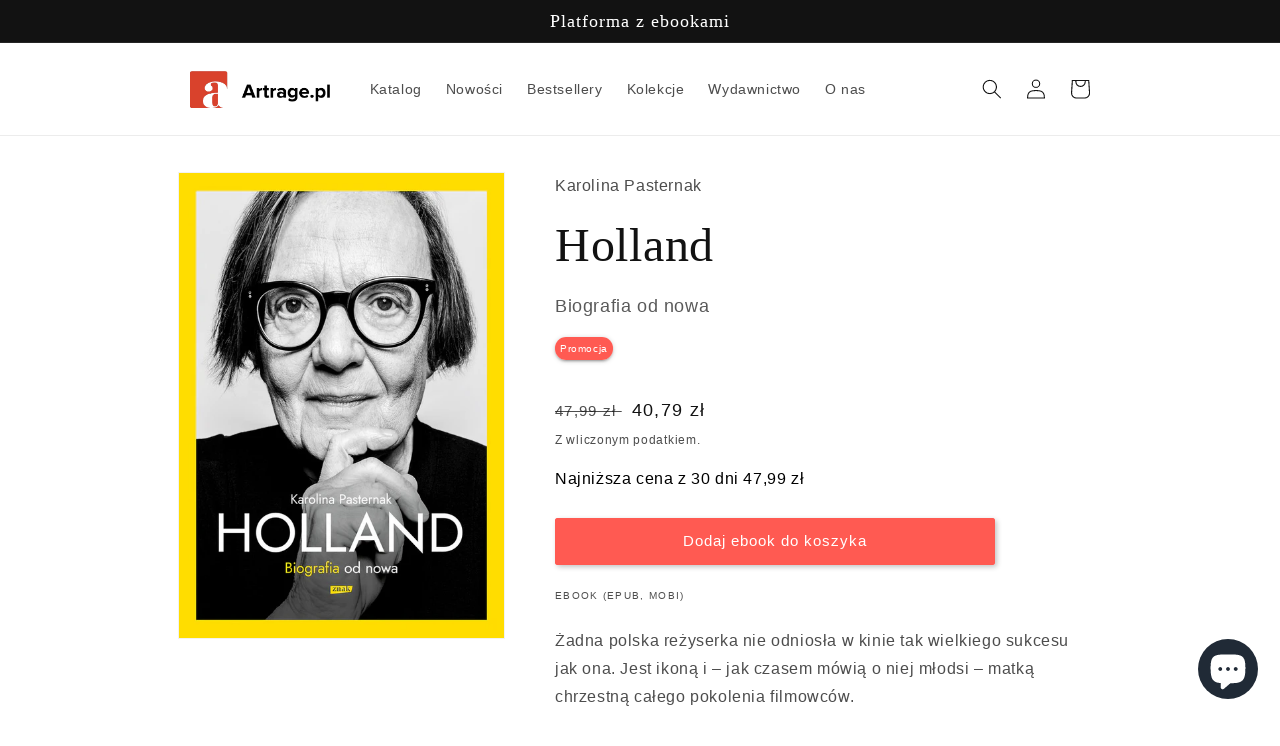

--- FILE ---
content_type: text/html; charset=utf-8
request_url: https://artrage.pl/products/holland
body_size: 26901
content:
<!doctype html>
<html class="no-js" lang="pl">
  <head>
    <meta charset="utf-8">
    <meta http-equiv="X-UA-Compatible" content="IE=edge">
    <meta name="viewport" content="width=device-width,initial-scale=1">
    <meta name="theme-color" content="">
    <link rel="canonical" href="https://artrage.pl/products/holland">
    <link rel="preconnect" href="https://cdn.shopify.com" crossorigin>
    <script src="https://ajax.googleapis.com/ajax/libs/jquery/3.4.1/jquery.min.js"></script><link rel="icon" type="image/png" href="//artrage.pl/cdn/shop/files/favicon.png?crop=center&height=32&v=1664105618&width=32"><title>
      Holland
 &ndash; ArtRage</title>

    
      <meta name="description" content="Żadna polska reżyserka nie odniosła w kinie tak wielkiego sukcesu jak ona. Jest ikoną i – jak czasem mówią o niej młodsi – matką chrzestną całego pokolenia filmowców. W tej książce po raz pierwszy odsłania prawdę o swoim życiu. Jak się pracowało i tworzyło w męskim świecie kina? Jak wyglądało jej dzieciństwo po tra">
    

    

<meta property="og:site_name" content="ArtRage">
<meta property="og:url" content="https://artrage.pl/products/holland">
<meta property="og:title" content="Holland">
<meta property="og:type" content="product">
<meta property="og:description" content="Żadna polska reżyserka nie odniosła w kinie tak wielkiego sukcesu jak ona. Jest ikoną i – jak czasem mówią o niej młodsi – matką chrzestną całego pokolenia filmowców. W tej książce po raz pierwszy odsłania prawdę o swoim życiu. Jak się pracowało i tworzyło w męskim świecie kina? Jak wyglądało jej dzieciństwo po tra"><meta property="og:image" content="http://artrage.pl/cdn/shop/files/holland.jpg?v=1697314468">
  <meta property="og:image:secure_url" content="https://artrage.pl/cdn/shop/files/holland.jpg?v=1697314468">
  <meta property="og:image:width" content="570">
  <meta property="og:image:height" content="811"><meta property="og:price:amount" content="40,79">
  <meta property="og:price:currency" content="PLN"><meta name="twitter:card" content="summary_large_image">
<meta name="twitter:title" content="Holland">
<meta name="twitter:description" content="Żadna polska reżyserka nie odniosła w kinie tak wielkiego sukcesu jak ona. Jest ikoną i – jak czasem mówią o niej młodsi – matką chrzestną całego pokolenia filmowców. W tej książce po raz pierwszy odsłania prawdę o swoim życiu. Jak się pracowało i tworzyło w męskim świecie kina? Jak wyglądało jej dzieciństwo po tra">


    <script src="//artrage.pl/cdn/shop/t/12/assets/global.js?v=24850326154503943211673207987" defer="defer"></script>
    <script>window.performance && window.performance.mark && window.performance.mark('shopify.content_for_header.start');</script><meta id="shopify-digital-wallet" name="shopify-digital-wallet" content="/59713290379/digital_wallets/dialog">
<link rel="alternate" type="application/json+oembed" href="https://artrage.pl/products/holland.oembed">
<script async="async" src="/checkouts/internal/preloads.js?locale=pl-PL"></script>
<script id="shopify-features" type="application/json">{"accessToken":"1786750deb20d56c2febcc7e4448a27d","betas":["rich-media-storefront-analytics"],"domain":"artrage.pl","predictiveSearch":true,"shopId":59713290379,"locale":"pl"}</script>
<script>var Shopify = Shopify || {};
Shopify.shop = "platforma-artrage.myshopify.com";
Shopify.locale = "pl";
Shopify.currency = {"active":"PLN","rate":"1.0"};
Shopify.country = "PL";
Shopify.theme = {"name":"140423","id":128465207435,"schema_name":"Dawn","schema_version":"6.0.2","theme_store_id":887,"role":"main"};
Shopify.theme.handle = "null";
Shopify.theme.style = {"id":null,"handle":null};
Shopify.cdnHost = "artrage.pl/cdn";
Shopify.routes = Shopify.routes || {};
Shopify.routes.root = "/";</script>
<script type="module">!function(o){(o.Shopify=o.Shopify||{}).modules=!0}(window);</script>
<script>!function(o){function n(){var o=[];function n(){o.push(Array.prototype.slice.apply(arguments))}return n.q=o,n}var t=o.Shopify=o.Shopify||{};t.loadFeatures=n(),t.autoloadFeatures=n()}(window);</script>
<script id="shop-js-analytics" type="application/json">{"pageType":"product"}</script>
<script defer="defer" async type="module" src="//artrage.pl/cdn/shopifycloud/shop-js/modules/v2/client.init-shop-cart-sync_DRnYIg9a.pl.esm.js"></script>
<script defer="defer" async type="module" src="//artrage.pl/cdn/shopifycloud/shop-js/modules/v2/chunk.common_f08WE5gm.esm.js"></script>
<script type="module">
  await import("//artrage.pl/cdn/shopifycloud/shop-js/modules/v2/client.init-shop-cart-sync_DRnYIg9a.pl.esm.js");
await import("//artrage.pl/cdn/shopifycloud/shop-js/modules/v2/chunk.common_f08WE5gm.esm.js");

  window.Shopify.SignInWithShop?.initShopCartSync?.({"fedCMEnabled":true,"windoidEnabled":true});

</script>
<script>(function() {
  var isLoaded = false;
  function asyncLoad() {
    if (isLoaded) return;
    isLoaded = true;
    var urls = ["\/\/cdn.shopify.com\/s\/files\/1\/0257\/0108\/9360\/t\/85\/assets\/usf-license.js?shop=platforma-artrage.myshopify.com","https:\/\/cdn.pushowl.com\/latest\/sdks\/pushowl-shopify.js?subdomain=platforma-artrage\u0026environment=production\u0026guid=ca9e524c-4f09-4cd4-abd5-c7d787d03d67\u0026shop=platforma-artrage.myshopify.com"];
    for (var i = 0; i < urls.length; i++) {
      var s = document.createElement('script');
      s.type = 'text/javascript';
      s.async = true;
      s.src = urls[i];
      var x = document.getElementsByTagName('script')[0];
      x.parentNode.insertBefore(s, x);
    }
  };
  if(window.attachEvent) {
    window.attachEvent('onload', asyncLoad);
  } else {
    window.addEventListener('load', asyncLoad, false);
  }
})();</script>
<script id="__st">var __st={"a":59713290379,"offset":3600,"reqid":"b21004ba-f1e6-45be-84a6-083ddd9ff64e-1768364220","pageurl":"artrage.pl\/products\/holland","u":"6dc0c5ed5569","p":"product","rtyp":"product","rid":7189450883211};</script>
<script>window.ShopifyPaypalV4VisibilityTracking = true;</script>
<script id="captcha-bootstrap">!function(){'use strict';const t='contact',e='account',n='new_comment',o=[[t,t],['blogs',n],['comments',n],[t,'customer']],c=[[e,'customer_login'],[e,'guest_login'],[e,'recover_customer_password'],[e,'create_customer']],r=t=>t.map((([t,e])=>`form[action*='/${t}']:not([data-nocaptcha='true']) input[name='form_type'][value='${e}']`)).join(','),a=t=>()=>t?[...document.querySelectorAll(t)].map((t=>t.form)):[];function s(){const t=[...o],e=r(t);return a(e)}const i='password',u='form_key',d=['recaptcha-v3-token','g-recaptcha-response','h-captcha-response',i],f=()=>{try{return window.sessionStorage}catch{return}},m='__shopify_v',_=t=>t.elements[u];function p(t,e,n=!1){try{const o=window.sessionStorage,c=JSON.parse(o.getItem(e)),{data:r}=function(t){const{data:e,action:n}=t;return t[m]||n?{data:e,action:n}:{data:t,action:n}}(c);for(const[e,n]of Object.entries(r))t.elements[e]&&(t.elements[e].value=n);n&&o.removeItem(e)}catch(o){console.error('form repopulation failed',{error:o})}}const l='form_type',E='cptcha';function T(t){t.dataset[E]=!0}const w=window,h=w.document,L='Shopify',v='ce_forms',y='captcha';let A=!1;((t,e)=>{const n=(g='f06e6c50-85a8-45c8-87d0-21a2b65856fe',I='https://cdn.shopify.com/shopifycloud/storefront-forms-hcaptcha/ce_storefront_forms_captcha_hcaptcha.v1.5.2.iife.js',D={infoText:'Chronione przez hCaptcha',privacyText:'Prywatność',termsText:'Warunki'},(t,e,n)=>{const o=w[L][v],c=o.bindForm;if(c)return c(t,g,e,D).then(n);var r;o.q.push([[t,g,e,D],n]),r=I,A||(h.body.append(Object.assign(h.createElement('script'),{id:'captcha-provider',async:!0,src:r})),A=!0)});var g,I,D;w[L]=w[L]||{},w[L][v]=w[L][v]||{},w[L][v].q=[],w[L][y]=w[L][y]||{},w[L][y].protect=function(t,e){n(t,void 0,e),T(t)},Object.freeze(w[L][y]),function(t,e,n,w,h,L){const[v,y,A,g]=function(t,e,n){const i=e?o:[],u=t?c:[],d=[...i,...u],f=r(d),m=r(i),_=r(d.filter((([t,e])=>n.includes(e))));return[a(f),a(m),a(_),s()]}(w,h,L),I=t=>{const e=t.target;return e instanceof HTMLFormElement?e:e&&e.form},D=t=>v().includes(t);t.addEventListener('submit',(t=>{const e=I(t);if(!e)return;const n=D(e)&&!e.dataset.hcaptchaBound&&!e.dataset.recaptchaBound,o=_(e),c=g().includes(e)&&(!o||!o.value);(n||c)&&t.preventDefault(),c&&!n&&(function(t){try{if(!f())return;!function(t){const e=f();if(!e)return;const n=_(t);if(!n)return;const o=n.value;o&&e.removeItem(o)}(t);const e=Array.from(Array(32),(()=>Math.random().toString(36)[2])).join('');!function(t,e){_(t)||t.append(Object.assign(document.createElement('input'),{type:'hidden',name:u})),t.elements[u].value=e}(t,e),function(t,e){const n=f();if(!n)return;const o=[...t.querySelectorAll(`input[type='${i}']`)].map((({name:t})=>t)),c=[...d,...o],r={};for(const[a,s]of new FormData(t).entries())c.includes(a)||(r[a]=s);n.setItem(e,JSON.stringify({[m]:1,action:t.action,data:r}))}(t,e)}catch(e){console.error('failed to persist form',e)}}(e),e.submit())}));const S=(t,e)=>{t&&!t.dataset[E]&&(n(t,e.some((e=>e===t))),T(t))};for(const o of['focusin','change'])t.addEventListener(o,(t=>{const e=I(t);D(e)&&S(e,y())}));const B=e.get('form_key'),M=e.get(l),P=B&&M;t.addEventListener('DOMContentLoaded',(()=>{const t=y();if(P)for(const e of t)e.elements[l].value===M&&p(e,B);[...new Set([...A(),...v().filter((t=>'true'===t.dataset.shopifyCaptcha))])].forEach((e=>S(e,t)))}))}(h,new URLSearchParams(w.location.search),n,t,e,['guest_login'])})(!1,!0)}();</script>
<script integrity="sha256-4kQ18oKyAcykRKYeNunJcIwy7WH5gtpwJnB7kiuLZ1E=" data-source-attribution="shopify.loadfeatures" defer="defer" src="//artrage.pl/cdn/shopifycloud/storefront/assets/storefront/load_feature-a0a9edcb.js" crossorigin="anonymous"></script>
<script data-source-attribution="shopify.dynamic_checkout.dynamic.init">var Shopify=Shopify||{};Shopify.PaymentButton=Shopify.PaymentButton||{isStorefrontPortableWallets:!0,init:function(){window.Shopify.PaymentButton.init=function(){};var t=document.createElement("script");t.src="https://artrage.pl/cdn/shopifycloud/portable-wallets/latest/portable-wallets.pl.js",t.type="module",document.head.appendChild(t)}};
</script>
<script data-source-attribution="shopify.dynamic_checkout.buyer_consent">
  function portableWalletsHideBuyerConsent(e){var t=document.getElementById("shopify-buyer-consent"),n=document.getElementById("shopify-subscription-policy-button");t&&n&&(t.classList.add("hidden"),t.setAttribute("aria-hidden","true"),n.removeEventListener("click",e))}function portableWalletsShowBuyerConsent(e){var t=document.getElementById("shopify-buyer-consent"),n=document.getElementById("shopify-subscription-policy-button");t&&n&&(t.classList.remove("hidden"),t.removeAttribute("aria-hidden"),n.addEventListener("click",e))}window.Shopify?.PaymentButton&&(window.Shopify.PaymentButton.hideBuyerConsent=portableWalletsHideBuyerConsent,window.Shopify.PaymentButton.showBuyerConsent=portableWalletsShowBuyerConsent);
</script>
<script data-source-attribution="shopify.dynamic_checkout.cart.bootstrap">document.addEventListener("DOMContentLoaded",(function(){function t(){return document.querySelector("shopify-accelerated-checkout-cart, shopify-accelerated-checkout")}if(t())Shopify.PaymentButton.init();else{new MutationObserver((function(e,n){t()&&(Shopify.PaymentButton.init(),n.disconnect())})).observe(document.body,{childList:!0,subtree:!0})}}));
</script>
<script id='scb4127' type='text/javascript' async='' src='https://artrage.pl/cdn/shopifycloud/privacy-banner/storefront-banner.js'></script><script id="sections-script" data-sections="product-recommendations,header,footer" defer="defer" src="//artrage.pl/cdn/shop/t/12/compiled_assets/scripts.js?2338"></script>
<script>window.performance && window.performance.mark && window.performance.mark('shopify.content_for_header.end');</script>


    <style data-shopify>
      
      
      
      
      

      :root {
        --font-body-family: "system_ui", -apple-system, 'Segoe UI', Roboto, 'Helvetica Neue', 'Noto Sans', 'Liberation Sans', Arial, sans-serif, 'Apple Color Emoji', 'Segoe UI Emoji', 'Segoe UI Symbol', 'Noto Color Emoji';
        --font-body-style: normal;
        --font-body-weight: 400;
        --font-body-weight-bold: 700;

        --font-heading-family: "New York", Iowan Old Style, Apple Garamond, Baskerville, Times New Roman, Droid Serif, Times, Source Serif Pro, serif, Apple Color Emoji, Segoe UI Emoji, Segoe UI Symbol;
        --font-heading-style: normal;
        --font-heading-weight: 400;

        --font-body-scale: 1.0;
        --font-heading-scale: 1.2;

        --color-base-text: 18, 18, 18;
        --color-shadow: 18, 18, 18;
        --color-base-background-1: 255, 255, 255;
        --color-base-background-2: 243, 243, 243;
        --color-base-solid-button-labels: 255, 255, 255;
        --color-base-outline-button-labels: 18, 18, 18;
        --color-base-accent-1: 255, 90, 82;
        --color-base-accent-2: 151, 12, 93;
        --payment-terms-background-color: #ffffff;

        --gradient-base-background-1: #ffffff;
        --gradient-base-background-2: #f3f3f3;
        --gradient-base-accent-1: radial-gradient(rgba(255, 154, 98, 1), rgba(255, 204, 75, 1) 100%);
        --gradient-base-accent-2: linear-gradient(89deg, rgba(219, 149, 250, 1) 7%, rgba(148, 88, 255, 1) 94%);

        --media-padding: px;
        --media-border-opacity: 0.05;
        --media-border-width: 1px;
        --media-radius: 0px;
        --media-shadow-opacity: 0.0;
        --media-shadow-horizontal-offset: 0px;
        --media-shadow-vertical-offset: 4px;
        --media-shadow-blur-radius: 5px;
        --media-shadow-visible: 0;

        --page-width: 100rem;
        --page-width-margin: 0rem;

        --card-image-padding: 0.0rem;
        --card-corner-radius: 0.0rem;
        --card-text-alignment: center;
        --card-border-width: 0.0rem;
        --card-border-opacity: 0.1;
        --card-shadow-opacity: 0.1;
        --card-shadow-visible: 1;
        --card-shadow-horizontal-offset: 0.0rem;
        --card-shadow-vertical-offset: 0.4rem;
        --card-shadow-blur-radius: 0.5rem;

        --badge-corner-radius: 4.0rem;

        --popup-border-width: 1px;
        --popup-border-opacity: 0.1;
        --popup-corner-radius: 0px;
        --popup-shadow-opacity: 0.0;
        --popup-shadow-horizontal-offset: 0px;
        --popup-shadow-vertical-offset: 4px;
        --popup-shadow-blur-radius: 5px;

        --drawer-border-width: 1px;
        --drawer-border-opacity: 0.1;
        --drawer-shadow-opacity: 0.0;
        --drawer-shadow-horizontal-offset: 0px;
        --drawer-shadow-vertical-offset: 4px;
        --drawer-shadow-blur-radius: 5px;

        --spacing-sections-desktop: 0px;
        --spacing-sections-mobile: 0px;

        --grid-desktop-vertical-spacing: 4px;
        --grid-desktop-horizontal-spacing: 24px;
        --grid-mobile-vertical-spacing: 2px;
        --grid-mobile-horizontal-spacing: 12px;

        --text-boxes-border-opacity: 0.1;
        --text-boxes-border-width: 0px;
        --text-boxes-radius: 0px;
        --text-boxes-shadow-opacity: 0.0;
        --text-boxes-shadow-visible: 0;
        --text-boxes-shadow-horizontal-offset: 0px;
        --text-boxes-shadow-vertical-offset: 4px;
        --text-boxes-shadow-blur-radius: 5px;

        --buttons-radius: 2px;
        --buttons-radius-outset: 3px;
        --buttons-border-width: 1px;
        --buttons-border-opacity: 1.0;
        --buttons-shadow-opacity: 0.25;
        --buttons-shadow-visible: 1;
        --buttons-shadow-horizontal-offset: 2px;
        --buttons-shadow-vertical-offset: 2px;
        --buttons-shadow-blur-radius: 5px;
        --buttons-border-offset: 0.3px;

        --inputs-radius: 0px;
        --inputs-border-width: 1px;
        --inputs-border-opacity: 0.55;
        --inputs-shadow-opacity: 0.0;
        --inputs-shadow-horizontal-offset: 0px;
        --inputs-margin-offset: 0px;
        --inputs-shadow-vertical-offset: 4px;
        --inputs-shadow-blur-radius: 5px;
        --inputs-radius-outset: 0px;

        --variant-pills-radius: 40px;
        --variant-pills-border-width: 1px;
        --variant-pills-border-opacity: 0.55;
        --variant-pills-shadow-opacity: 0.0;
        --variant-pills-shadow-horizontal-offset: 0px;
        --variant-pills-shadow-vertical-offset: 4px;
        --variant-pills-shadow-blur-radius: 5px;
      }

      *,
      *::before,
      *::after {
        box-sizing: inherit;
      }

      html {
        box-sizing: border-box;
        font-size: calc(var(--font-body-scale) * 62.5%);
        height: 100%;
      }

      body {
        display: grid;
        grid-template-rows: auto auto 1fr auto;
        grid-template-columns: 100%;
        min-height: 100%;
        margin: 0;
        font-size: 1.5rem;
        letter-spacing: 0.06rem;
        line-height: calc(1 + 0.8 / var(--font-body-scale));
        font-family: var(--font-body-family);
        font-style: var(--font-body-style);
        font-weight: var(--font-body-weight);
      }

      @media screen and (min-width: 750px) {
        body {
          font-size: 1.6rem;
        }
      }
    </style>

    <link href="//artrage.pl/cdn/shop/t/12/assets/base.css?v=16012914240154692901697886868" rel="stylesheet" type="text/css" media="all" />
<link rel="stylesheet" href="//artrage.pl/cdn/shop/t/12/assets/component-predictive-search.css?v=165644661289088488651670762483" media="print" onload="this.media='all'"><script>document.documentElement.className = document.documentElement.className.replace('no-js', 'js');
    if (Shopify.designMode) {
      document.documentElement.classList.add('shopify-design-mode');
    }
    </script>
    <script type="text/javascript">
      (function(c,l,a,r,i,t,y){
          c[a]=c[a]||function(){(c[a].q=c[a].q||[]).push(arguments)};
          t=l.createElement(r);t.async=1;t.src="https://www.clarity.ms/tag/"+i;
          y=l.getElementsByTagName(r)[0];y.parentNode.insertBefore(t,y);
      })(window, document, "clarity", "script", "elnqwxd0sq");
    </script>
    <script type="text/javascript">
      "use strict";(function(scriptUrl,campaignId){if(!window.bb){window.bb=function(){
      for(var _len=arguments.length,params=Array(_len),_key=0;_key<_len;_key++){
      params[_key]=arguments[_key]}return window.bb.q.push(params)};window.bb.q=[]
      ;window.bb.campaignId=campaignId;var script=document.createElement("script")
      ;var firstScript=document.getElementsByTagName("script")[0];script.async=true
      ;script.src=scriptUrl;firstScript.parentNode.insertBefore(script,firstScript)}
      })("https://shop-js.buybox.click/js/bb-shop.min.js", 703,0);
    </script>
  <script src="https://cdn.shopify.com/extensions/7bc9bb47-adfa-4267-963e-cadee5096caf/inbox-1252/assets/inbox-chat-loader.js" type="text/javascript" defer="defer"></script>
<link href="https://monorail-edge.shopifysvc.com" rel="dns-prefetch">
<script>(function(){if ("sendBeacon" in navigator && "performance" in window) {try {var session_token_from_headers = performance.getEntriesByType('navigation')[0].serverTiming.find(x => x.name == '_s').description;} catch {var session_token_from_headers = undefined;}var session_cookie_matches = document.cookie.match(/_shopify_s=([^;]*)/);var session_token_from_cookie = session_cookie_matches && session_cookie_matches.length === 2 ? session_cookie_matches[1] : "";var session_token = session_token_from_headers || session_token_from_cookie || "";function handle_abandonment_event(e) {var entries = performance.getEntries().filter(function(entry) {return /monorail-edge.shopifysvc.com/.test(entry.name);});if (!window.abandonment_tracked && entries.length === 0) {window.abandonment_tracked = true;var currentMs = Date.now();var navigation_start = performance.timing.navigationStart;var payload = {shop_id: 59713290379,url: window.location.href,navigation_start,duration: currentMs - navigation_start,session_token,page_type: "product"};window.navigator.sendBeacon("https://monorail-edge.shopifysvc.com/v1/produce", JSON.stringify({schema_id: "online_store_buyer_site_abandonment/1.1",payload: payload,metadata: {event_created_at_ms: currentMs,event_sent_at_ms: currentMs}}));}}window.addEventListener('pagehide', handle_abandonment_event);}}());</script>
<script id="web-pixels-manager-setup">(function e(e,d,r,n,o){if(void 0===o&&(o={}),!Boolean(null===(a=null===(i=window.Shopify)||void 0===i?void 0:i.analytics)||void 0===a?void 0:a.replayQueue)){var i,a;window.Shopify=window.Shopify||{};var t=window.Shopify;t.analytics=t.analytics||{};var s=t.analytics;s.replayQueue=[],s.publish=function(e,d,r){return s.replayQueue.push([e,d,r]),!0};try{self.performance.mark("wpm:start")}catch(e){}var l=function(){var e={modern:/Edge?\/(1{2}[4-9]|1[2-9]\d|[2-9]\d{2}|\d{4,})\.\d+(\.\d+|)|Firefox\/(1{2}[4-9]|1[2-9]\d|[2-9]\d{2}|\d{4,})\.\d+(\.\d+|)|Chrom(ium|e)\/(9{2}|\d{3,})\.\d+(\.\d+|)|(Maci|X1{2}).+ Version\/(15\.\d+|(1[6-9]|[2-9]\d|\d{3,})\.\d+)([,.]\d+|)( \(\w+\)|)( Mobile\/\w+|) Safari\/|Chrome.+OPR\/(9{2}|\d{3,})\.\d+\.\d+|(CPU[ +]OS|iPhone[ +]OS|CPU[ +]iPhone|CPU IPhone OS|CPU iPad OS)[ +]+(15[._]\d+|(1[6-9]|[2-9]\d|\d{3,})[._]\d+)([._]\d+|)|Android:?[ /-](13[3-9]|1[4-9]\d|[2-9]\d{2}|\d{4,})(\.\d+|)(\.\d+|)|Android.+Firefox\/(13[5-9]|1[4-9]\d|[2-9]\d{2}|\d{4,})\.\d+(\.\d+|)|Android.+Chrom(ium|e)\/(13[3-9]|1[4-9]\d|[2-9]\d{2}|\d{4,})\.\d+(\.\d+|)|SamsungBrowser\/([2-9]\d|\d{3,})\.\d+/,legacy:/Edge?\/(1[6-9]|[2-9]\d|\d{3,})\.\d+(\.\d+|)|Firefox\/(5[4-9]|[6-9]\d|\d{3,})\.\d+(\.\d+|)|Chrom(ium|e)\/(5[1-9]|[6-9]\d|\d{3,})\.\d+(\.\d+|)([\d.]+$|.*Safari\/(?![\d.]+ Edge\/[\d.]+$))|(Maci|X1{2}).+ Version\/(10\.\d+|(1[1-9]|[2-9]\d|\d{3,})\.\d+)([,.]\d+|)( \(\w+\)|)( Mobile\/\w+|) Safari\/|Chrome.+OPR\/(3[89]|[4-9]\d|\d{3,})\.\d+\.\d+|(CPU[ +]OS|iPhone[ +]OS|CPU[ +]iPhone|CPU IPhone OS|CPU iPad OS)[ +]+(10[._]\d+|(1[1-9]|[2-9]\d|\d{3,})[._]\d+)([._]\d+|)|Android:?[ /-](13[3-9]|1[4-9]\d|[2-9]\d{2}|\d{4,})(\.\d+|)(\.\d+|)|Mobile Safari.+OPR\/([89]\d|\d{3,})\.\d+\.\d+|Android.+Firefox\/(13[5-9]|1[4-9]\d|[2-9]\d{2}|\d{4,})\.\d+(\.\d+|)|Android.+Chrom(ium|e)\/(13[3-9]|1[4-9]\d|[2-9]\d{2}|\d{4,})\.\d+(\.\d+|)|Android.+(UC? ?Browser|UCWEB|U3)[ /]?(15\.([5-9]|\d{2,})|(1[6-9]|[2-9]\d|\d{3,})\.\d+)\.\d+|SamsungBrowser\/(5\.\d+|([6-9]|\d{2,})\.\d+)|Android.+MQ{2}Browser\/(14(\.(9|\d{2,})|)|(1[5-9]|[2-9]\d|\d{3,})(\.\d+|))(\.\d+|)|K[Aa][Ii]OS\/(3\.\d+|([4-9]|\d{2,})\.\d+)(\.\d+|)/},d=e.modern,r=e.legacy,n=navigator.userAgent;return n.match(d)?"modern":n.match(r)?"legacy":"unknown"}(),u="modern"===l?"modern":"legacy",c=(null!=n?n:{modern:"",legacy:""})[u],f=function(e){return[e.baseUrl,"/wpm","/b",e.hashVersion,"modern"===e.buildTarget?"m":"l",".js"].join("")}({baseUrl:d,hashVersion:r,buildTarget:u}),m=function(e){var d=e.version,r=e.bundleTarget,n=e.surface,o=e.pageUrl,i=e.monorailEndpoint;return{emit:function(e){var a=e.status,t=e.errorMsg,s=(new Date).getTime(),l=JSON.stringify({metadata:{event_sent_at_ms:s},events:[{schema_id:"web_pixels_manager_load/3.1",payload:{version:d,bundle_target:r,page_url:o,status:a,surface:n,error_msg:t},metadata:{event_created_at_ms:s}}]});if(!i)return console&&console.warn&&console.warn("[Web Pixels Manager] No Monorail endpoint provided, skipping logging."),!1;try{return self.navigator.sendBeacon.bind(self.navigator)(i,l)}catch(e){}var u=new XMLHttpRequest;try{return u.open("POST",i,!0),u.setRequestHeader("Content-Type","text/plain"),u.send(l),!0}catch(e){return console&&console.warn&&console.warn("[Web Pixels Manager] Got an unhandled error while logging to Monorail."),!1}}}}({version:r,bundleTarget:l,surface:e.surface,pageUrl:self.location.href,monorailEndpoint:e.monorailEndpoint});try{o.browserTarget=l,function(e){var d=e.src,r=e.async,n=void 0===r||r,o=e.onload,i=e.onerror,a=e.sri,t=e.scriptDataAttributes,s=void 0===t?{}:t,l=document.createElement("script"),u=document.querySelector("head"),c=document.querySelector("body");if(l.async=n,l.src=d,a&&(l.integrity=a,l.crossOrigin="anonymous"),s)for(var f in s)if(Object.prototype.hasOwnProperty.call(s,f))try{l.dataset[f]=s[f]}catch(e){}if(o&&l.addEventListener("load",o),i&&l.addEventListener("error",i),u)u.appendChild(l);else{if(!c)throw new Error("Did not find a head or body element to append the script");c.appendChild(l)}}({src:f,async:!0,onload:function(){if(!function(){var e,d;return Boolean(null===(d=null===(e=window.Shopify)||void 0===e?void 0:e.analytics)||void 0===d?void 0:d.initialized)}()){var d=window.webPixelsManager.init(e)||void 0;if(d){var r=window.Shopify.analytics;r.replayQueue.forEach((function(e){var r=e[0],n=e[1],o=e[2];d.publishCustomEvent(r,n,o)})),r.replayQueue=[],r.publish=d.publishCustomEvent,r.visitor=d.visitor,r.initialized=!0}}},onerror:function(){return m.emit({status:"failed",errorMsg:"".concat(f," has failed to load")})},sri:function(e){var d=/^sha384-[A-Za-z0-9+/=]+$/;return"string"==typeof e&&d.test(e)}(c)?c:"",scriptDataAttributes:o}),m.emit({status:"loading"})}catch(e){m.emit({status:"failed",errorMsg:(null==e?void 0:e.message)||"Unknown error"})}}})({shopId: 59713290379,storefrontBaseUrl: "https://artrage.pl",extensionsBaseUrl: "https://extensions.shopifycdn.com/cdn/shopifycloud/web-pixels-manager",monorailEndpoint: "https://monorail-edge.shopifysvc.com/unstable/produce_batch",surface: "storefront-renderer",enabledBetaFlags: ["2dca8a86","a0d5f9d2"],webPixelsConfigList: [{"id":"527073419","configuration":"{\"config\":\"{\\\"pixel_id\\\":\\\"G-493THMZFBM\\\",\\\"gtag_events\\\":[{\\\"type\\\":\\\"begin_checkout\\\",\\\"action_label\\\":[\\\"G-493THMZFBM\\\",\\\"AW-10856728126\\\/GAMxCLDtiPUZEL6M8rgo\\\"]},{\\\"type\\\":\\\"search\\\",\\\"action_label\\\":[\\\"G-493THMZFBM\\\",\\\"AW-10856728126\\\/i11oCKrtiPUZEL6M8rgo\\\"]},{\\\"type\\\":\\\"view_item\\\",\\\"action_label\\\":[\\\"G-493THMZFBM\\\",\\\"AW-10856728126\\\/KDmCCKftiPUZEL6M8rgo\\\"]},{\\\"type\\\":\\\"purchase\\\",\\\"action_label\\\":[\\\"G-493THMZFBM\\\",\\\"AW-10856728126\\\/ft3QCKHtiPUZEL6M8rgo\\\"]},{\\\"type\\\":\\\"page_view\\\",\\\"action_label\\\":[\\\"G-493THMZFBM\\\",\\\"AW-10856728126\\\/DZkmCKTtiPUZEL6M8rgo\\\"]},{\\\"type\\\":\\\"add_payment_info\\\",\\\"action_label\\\":[\\\"G-493THMZFBM\\\",\\\"AW-10856728126\\\/6MjoCLPtiPUZEL6M8rgo\\\"]},{\\\"type\\\":\\\"add_to_cart\\\",\\\"action_label\\\":[\\\"G-493THMZFBM\\\",\\\"AW-10856728126\\\/4Pa_CK3tiPUZEL6M8rgo\\\"]}],\\\"enable_monitoring_mode\\\":false}\"}","eventPayloadVersion":"v1","runtimeContext":"OPEN","scriptVersion":"b2a88bafab3e21179ed38636efcd8a93","type":"APP","apiClientId":1780363,"privacyPurposes":[],"dataSharingAdjustments":{"protectedCustomerApprovalScopes":["read_customer_address","read_customer_email","read_customer_name","read_customer_personal_data","read_customer_phone"]}},{"id":"526221451","configuration":"{\"shopId\":\"9270\"}","eventPayloadVersion":"v1","runtimeContext":"STRICT","scriptVersion":"e46595b10fdc5e1674d5c89a8c843bb3","type":"APP","apiClientId":5443297,"privacyPurposes":["ANALYTICS","MARKETING","SALE_OF_DATA"],"dataSharingAdjustments":{"protectedCustomerApprovalScopes":["read_customer_address","read_customer_email","read_customer_name","read_customer_personal_data","read_customer_phone"]}},{"id":"99287179","configuration":"{\"pixel_id\":\"5600852480029370\",\"pixel_type\":\"facebook_pixel\",\"metaapp_system_user_token\":\"-\"}","eventPayloadVersion":"v1","runtimeContext":"OPEN","scriptVersion":"ca16bc87fe92b6042fbaa3acc2fbdaa6","type":"APP","apiClientId":2329312,"privacyPurposes":["ANALYTICS","MARKETING","SALE_OF_DATA"],"dataSharingAdjustments":{"protectedCustomerApprovalScopes":["read_customer_address","read_customer_email","read_customer_name","read_customer_personal_data","read_customer_phone"]}},{"id":"97845387","configuration":"{\"subdomain\": \"platforma-artrage\"}","eventPayloadVersion":"v1","runtimeContext":"STRICT","scriptVersion":"3b2ebd05900ade53af350a1e59f367f9","type":"APP","apiClientId":1615517,"privacyPurposes":["ANALYTICS","MARKETING","SALE_OF_DATA"],"dataSharingAdjustments":{"protectedCustomerApprovalScopes":["read_customer_address","read_customer_email","read_customer_name","read_customer_personal_data","read_customer_phone"]}},{"id":"79233163","eventPayloadVersion":"v1","runtimeContext":"LAX","scriptVersion":"1","type":"CUSTOM","privacyPurposes":["ANALYTICS"],"name":"Google Analytics tag (migrated)"},{"id":"shopify-app-pixel","configuration":"{}","eventPayloadVersion":"v1","runtimeContext":"STRICT","scriptVersion":"0450","apiClientId":"shopify-pixel","type":"APP","privacyPurposes":["ANALYTICS","MARKETING"]},{"id":"shopify-custom-pixel","eventPayloadVersion":"v1","runtimeContext":"LAX","scriptVersion":"0450","apiClientId":"shopify-pixel","type":"CUSTOM","privacyPurposes":["ANALYTICS","MARKETING"]}],isMerchantRequest: false,initData: {"shop":{"name":"ArtRage","paymentSettings":{"currencyCode":"PLN"},"myshopifyDomain":"platforma-artrage.myshopify.com","countryCode":"PL","storefrontUrl":"https:\/\/artrage.pl"},"customer":null,"cart":null,"checkout":null,"productVariants":[{"price":{"amount":40.79,"currencyCode":"PLN"},"product":{"title":"Holland","vendor":"ZNAK","id":"7189450883211","untranslatedTitle":"Holland","url":"\/products\/holland","type":"Literatura faktu"},"id":"41633081065611","image":{"src":"\/\/artrage.pl\/cdn\/shop\/files\/holland.jpg?v=1697314468"},"sku":null,"title":"Default Title","untranslatedTitle":"Default Title"}],"purchasingCompany":null},},"https://artrage.pl/cdn","7cecd0b6w90c54c6cpe92089d5m57a67346",{"modern":"","legacy":""},{"shopId":"59713290379","storefrontBaseUrl":"https:\/\/artrage.pl","extensionBaseUrl":"https:\/\/extensions.shopifycdn.com\/cdn\/shopifycloud\/web-pixels-manager","surface":"storefront-renderer","enabledBetaFlags":"[\"2dca8a86\", \"a0d5f9d2\"]","isMerchantRequest":"false","hashVersion":"7cecd0b6w90c54c6cpe92089d5m57a67346","publish":"custom","events":"[[\"page_viewed\",{}],[\"product_viewed\",{\"productVariant\":{\"price\":{\"amount\":40.79,\"currencyCode\":\"PLN\"},\"product\":{\"title\":\"Holland\",\"vendor\":\"ZNAK\",\"id\":\"7189450883211\",\"untranslatedTitle\":\"Holland\",\"url\":\"\/products\/holland\",\"type\":\"Literatura faktu\"},\"id\":\"41633081065611\",\"image\":{\"src\":\"\/\/artrage.pl\/cdn\/shop\/files\/holland.jpg?v=1697314468\"},\"sku\":null,\"title\":\"Default Title\",\"untranslatedTitle\":\"Default Title\"}}]]"});</script><script>
  window.ShopifyAnalytics = window.ShopifyAnalytics || {};
  window.ShopifyAnalytics.meta = window.ShopifyAnalytics.meta || {};
  window.ShopifyAnalytics.meta.currency = 'PLN';
  var meta = {"product":{"id":7189450883211,"gid":"gid:\/\/shopify\/Product\/7189450883211","vendor":"ZNAK","type":"Literatura faktu","handle":"holland","variants":[{"id":41633081065611,"price":4079,"name":"Holland","public_title":null,"sku":null}],"remote":false},"page":{"pageType":"product","resourceType":"product","resourceId":7189450883211,"requestId":"b21004ba-f1e6-45be-84a6-083ddd9ff64e-1768364220"}};
  for (var attr in meta) {
    window.ShopifyAnalytics.meta[attr] = meta[attr];
  }
</script>
<script class="analytics">
  (function () {
    var customDocumentWrite = function(content) {
      var jquery = null;

      if (window.jQuery) {
        jquery = window.jQuery;
      } else if (window.Checkout && window.Checkout.$) {
        jquery = window.Checkout.$;
      }

      if (jquery) {
        jquery('body').append(content);
      }
    };

    var hasLoggedConversion = function(token) {
      if (token) {
        return document.cookie.indexOf('loggedConversion=' + token) !== -1;
      }
      return false;
    }

    var setCookieIfConversion = function(token) {
      if (token) {
        var twoMonthsFromNow = new Date(Date.now());
        twoMonthsFromNow.setMonth(twoMonthsFromNow.getMonth() + 2);

        document.cookie = 'loggedConversion=' + token + '; expires=' + twoMonthsFromNow;
      }
    }

    var trekkie = window.ShopifyAnalytics.lib = window.trekkie = window.trekkie || [];
    if (trekkie.integrations) {
      return;
    }
    trekkie.methods = [
      'identify',
      'page',
      'ready',
      'track',
      'trackForm',
      'trackLink'
    ];
    trekkie.factory = function(method) {
      return function() {
        var args = Array.prototype.slice.call(arguments);
        args.unshift(method);
        trekkie.push(args);
        return trekkie;
      };
    };
    for (var i = 0; i < trekkie.methods.length; i++) {
      var key = trekkie.methods[i];
      trekkie[key] = trekkie.factory(key);
    }
    trekkie.load = function(config) {
      trekkie.config = config || {};
      trekkie.config.initialDocumentCookie = document.cookie;
      var first = document.getElementsByTagName('script')[0];
      var script = document.createElement('script');
      script.type = 'text/javascript';
      script.onerror = function(e) {
        var scriptFallback = document.createElement('script');
        scriptFallback.type = 'text/javascript';
        scriptFallback.onerror = function(error) {
                var Monorail = {
      produce: function produce(monorailDomain, schemaId, payload) {
        var currentMs = new Date().getTime();
        var event = {
          schema_id: schemaId,
          payload: payload,
          metadata: {
            event_created_at_ms: currentMs,
            event_sent_at_ms: currentMs
          }
        };
        return Monorail.sendRequest("https://" + monorailDomain + "/v1/produce", JSON.stringify(event));
      },
      sendRequest: function sendRequest(endpointUrl, payload) {
        // Try the sendBeacon API
        if (window && window.navigator && typeof window.navigator.sendBeacon === 'function' && typeof window.Blob === 'function' && !Monorail.isIos12()) {
          var blobData = new window.Blob([payload], {
            type: 'text/plain'
          });

          if (window.navigator.sendBeacon(endpointUrl, blobData)) {
            return true;
          } // sendBeacon was not successful

        } // XHR beacon

        var xhr = new XMLHttpRequest();

        try {
          xhr.open('POST', endpointUrl);
          xhr.setRequestHeader('Content-Type', 'text/plain');
          xhr.send(payload);
        } catch (e) {
          console.log(e);
        }

        return false;
      },
      isIos12: function isIos12() {
        return window.navigator.userAgent.lastIndexOf('iPhone; CPU iPhone OS 12_') !== -1 || window.navigator.userAgent.lastIndexOf('iPad; CPU OS 12_') !== -1;
      }
    };
    Monorail.produce('monorail-edge.shopifysvc.com',
      'trekkie_storefront_load_errors/1.1',
      {shop_id: 59713290379,
      theme_id: 128465207435,
      app_name: "storefront",
      context_url: window.location.href,
      source_url: "//artrage.pl/cdn/s/trekkie.storefront.55c6279c31a6628627b2ba1c5ff367020da294e2.min.js"});

        };
        scriptFallback.async = true;
        scriptFallback.src = '//artrage.pl/cdn/s/trekkie.storefront.55c6279c31a6628627b2ba1c5ff367020da294e2.min.js';
        first.parentNode.insertBefore(scriptFallback, first);
      };
      script.async = true;
      script.src = '//artrage.pl/cdn/s/trekkie.storefront.55c6279c31a6628627b2ba1c5ff367020da294e2.min.js';
      first.parentNode.insertBefore(script, first);
    };
    trekkie.load(
      {"Trekkie":{"appName":"storefront","development":false,"defaultAttributes":{"shopId":59713290379,"isMerchantRequest":null,"themeId":128465207435,"themeCityHash":"10762909271027155245","contentLanguage":"pl","currency":"PLN","eventMetadataId":"76a7f2e0-c1f6-4f0a-9100-709b65b99c69"},"isServerSideCookieWritingEnabled":true,"monorailRegion":"shop_domain","enabledBetaFlags":["65f19447"]},"Session Attribution":{},"S2S":{"facebookCapiEnabled":true,"source":"trekkie-storefront-renderer","apiClientId":580111}}
    );

    var loaded = false;
    trekkie.ready(function() {
      if (loaded) return;
      loaded = true;

      window.ShopifyAnalytics.lib = window.trekkie;

      var originalDocumentWrite = document.write;
      document.write = customDocumentWrite;
      try { window.ShopifyAnalytics.merchantGoogleAnalytics.call(this); } catch(error) {};
      document.write = originalDocumentWrite;

      window.ShopifyAnalytics.lib.page(null,{"pageType":"product","resourceType":"product","resourceId":7189450883211,"requestId":"b21004ba-f1e6-45be-84a6-083ddd9ff64e-1768364220","shopifyEmitted":true});

      var match = window.location.pathname.match(/checkouts\/(.+)\/(thank_you|post_purchase)/)
      var token = match? match[1]: undefined;
      if (!hasLoggedConversion(token)) {
        setCookieIfConversion(token);
        window.ShopifyAnalytics.lib.track("Viewed Product",{"currency":"PLN","variantId":41633081065611,"productId":7189450883211,"productGid":"gid:\/\/shopify\/Product\/7189450883211","name":"Holland","price":"40.79","sku":null,"brand":"ZNAK","variant":null,"category":"Literatura faktu","nonInteraction":true,"remote":false},undefined,undefined,{"shopifyEmitted":true});
      window.ShopifyAnalytics.lib.track("monorail:\/\/trekkie_storefront_viewed_product\/1.1",{"currency":"PLN","variantId":41633081065611,"productId":7189450883211,"productGid":"gid:\/\/shopify\/Product\/7189450883211","name":"Holland","price":"40.79","sku":null,"brand":"ZNAK","variant":null,"category":"Literatura faktu","nonInteraction":true,"remote":false,"referer":"https:\/\/artrage.pl\/products\/holland"});
      }
    });


        var eventsListenerScript = document.createElement('script');
        eventsListenerScript.async = true;
        eventsListenerScript.src = "//artrage.pl/cdn/shopifycloud/storefront/assets/shop_events_listener-3da45d37.js";
        document.getElementsByTagName('head')[0].appendChild(eventsListenerScript);

})();</script>
  <script>
  if (!window.ga || (window.ga && typeof window.ga !== 'function')) {
    window.ga = function ga() {
      (window.ga.q = window.ga.q || []).push(arguments);
      if (window.Shopify && window.Shopify.analytics && typeof window.Shopify.analytics.publish === 'function') {
        window.Shopify.analytics.publish("ga_stub_called", {}, {sendTo: "google_osp_migration"});
      }
      console.error("Shopify's Google Analytics stub called with:", Array.from(arguments), "\nSee https://help.shopify.com/manual/promoting-marketing/pixels/pixel-migration#google for more information.");
    };
    if (window.Shopify && window.Shopify.analytics && typeof window.Shopify.analytics.publish === 'function') {
      window.Shopify.analytics.publish("ga_stub_initialized", {}, {sendTo: "google_osp_migration"});
    }
  }
</script>
<script
  defer
  src="https://artrage.pl/cdn/shopifycloud/perf-kit/shopify-perf-kit-3.0.3.min.js"
  data-application="storefront-renderer"
  data-shop-id="59713290379"
  data-render-region="gcp-us-central1"
  data-page-type="product"
  data-theme-instance-id="128465207435"
  data-theme-name="Dawn"
  data-theme-version="6.0.2"
  data-monorail-region="shop_domain"
  data-resource-timing-sampling-rate="10"
  data-shs="true"
  data-shs-beacon="true"
  data-shs-export-with-fetch="true"
  data-shs-logs-sample-rate="1"
  data-shs-beacon-endpoint="https://artrage.pl/api/collect"
></script>
</head>

  <body class="gradient">
    <a class="skip-to-content-link button visually-hidden" href="#MainContent">
      Przejdź do treści
    </a>

<script src="//artrage.pl/cdn/shop/t/12/assets/cart.js?v=109724734533284534861670762483" defer="defer"></script>

<style>
  .drawer {
    visibility: hidden;
  }
</style>

<cart-drawer class="drawer is-empty">
  <div id="CartDrawer" class="cart-drawer">
    <div id="CartDrawer-Overlay"class="cart-drawer__overlay"></div>
    <div class="drawer__inner" role="dialog" aria-modal="true" aria-label="Twój koszyk" tabindex="-1"><div class="drawer__inner-empty">
          <div class="cart-drawer__warnings center">
            <div class="cart-drawer__empty-content">
              <h2 class="cart__empty-text">Twój koszyk jest pusty</h2>
              <button class="drawer__close" type="button" onclick="this.closest('cart-drawer').close()" aria-label="Zamknij"><svg xmlns="http://www.w3.org/2000/svg" aria-hidden="true" focusable="false" role="presentation" class="icon icon-close" fill="none" viewBox="0 0 18 17">
  <path d="M.865 15.978a.5.5 0 00.707.707l7.433-7.431 7.579 7.282a.501.501 0 00.846-.37.5.5 0 00-.153-.351L9.712 8.546l7.417-7.416a.5.5 0 10-.707-.708L8.991 7.853 1.413.573a.5.5 0 10-.693.72l7.563 7.268-7.418 7.417z" fill="currentColor">
</svg>
</button>
              <a href="/collections/all" class="button">
                Kontynuuj zakupy
              </a><p class="cart__login-title h3">Masz już konto?</p>
                <p class="cart__login-paragraph">
                  <a href="/account/login" class="link underlined-link">Zaloguj się</a>, aby szybciej realizować zakupy.
                </p></div>
          </div></div><div class="drawer__header">
        <h2 class="drawer__heading">Twój koszyk</h2>
        <button class="drawer__close" type="button" onclick="this.closest('cart-drawer').close()" aria-label="Zamknij"><svg xmlns="http://www.w3.org/2000/svg" aria-hidden="true" focusable="false" role="presentation" class="icon icon-close" fill="none" viewBox="0 0 18 17">
  <path d="M.865 15.978a.5.5 0 00.707.707l7.433-7.431 7.579 7.282a.501.501 0 00.846-.37.5.5 0 00-.153-.351L9.712 8.546l7.417-7.416a.5.5 0 10-.707-.708L8.991 7.853 1.413.573a.5.5 0 10-.693.72l7.563 7.268-7.418 7.417z" fill="currentColor">
</svg>
</button>
      </div>
      <cart-drawer-items class=" is-empty">
        <form action="/cart" id="CartDrawer-Form" class="cart__contents cart-drawer__form" method="post">
          <div id="CartDrawer-CartItems" class="drawer__contents js-contents"><p id="CartDrawer-LiveRegionText" class="visually-hidden" role="status"></p>
            <p id="CartDrawer-LineItemStatus" class="visually-hidden" aria-hidden="true" role="status">Ładowanie...</p>
          </div>
          <div id="CartDrawer-CartErrors" role="alert"></div>
        </form>
      </cart-drawer-items>
      <div class="drawer__footer"><!-- Start blocks-->
        <!-- Subtotals-->

        <div class="cart-drawer__footer" >
          <div class="totals" role="status">
            <h2 class="totals__subtotal">Suma częściowa</h2>
            <p class="totals__subtotal-value">0,00 zł</p>
          </div>

          <div></div>

          <small class="tax-note caption-large rte">Podatek wliczony w cenę przy realizacji zakupu
</small>
        </div>

        <!-- CTAs -->

        <div class="cart__ctas" >
          <noscript>
            <button type="submit" class="cart__update-button button button--secondary" form="CartDrawer-Form">
              Aktualizuj
            </button>
          </noscript>

          <button type="submit" id="CartDrawer-Checkout" class="cart__checkout-button button" name="checkout" form="CartDrawer-Form" disabled>
            Realizuj zakup
          </button>
          <p class='terms-button' style="float: none; text-align: left; clear: both; margin: 10px 0;">
           <input style="float:none; vertical-align: middle;" type="checkbox" class='agree-checkbox' id="agree" />
           <label style="display:inline; float:none" for="agree">
              Akceptuję <a style="color: #ae232a" href="/pages/regulamin" target="_blank">regulamin sklepu</a>
           </label>
  		  </p>
        </div>
      </div>
    </div>
  </div>
</cart-drawer>

<style data-shopify>
  .cart__ctas {
     flex-direction: column;
  }
</style>

<script>
  document.addEventListener('DOMContentLoaded', function() {
    function isIE() {
      const ua = window.navigator.userAgent;
      const msie = ua.indexOf('MSIE ');
      const trident = ua.indexOf('Trident/');

      return (msie > 0 || trident > 0);
    }

    if (!isIE()) return;
    const cartSubmitInput = document.createElement('input');
    cartSubmitInput.setAttribute('name', 'checkout');
    cartSubmitInput.setAttribute('type', 'hidden');
    document.querySelector('#cart').appendChild(cartSubmitInput);
    document.querySelector('#checkout').addEventListener('click', function(event) {
      document.querySelector('#cart').submit();
    });
  });

  $(document).ready(function() {
    $('body').on('click', '[name="checkout"], [name="goto_pp"], [name="goto_gc"]', function() {
      if ($('.agree-checkbox').is(':checked')) {
        $(this).submit();
      }
      else {
        alert("Aby przejść do realizacji zamówienia musisz zaakceptować regulamin sklepu");
        return false;
      }
    });
  });
</script>

<div id="shopify-section-announcement-bar" class="shopify-section"><div class="announcement-bar color-inverse gradient" role="region" aria-label="Ogłoszenie" ><p class="announcement-bar__message h4">
                Platforma z ebookami
</p></div>
</div>
    <div id="shopify-section-header" class="shopify-section section-header"><link rel="stylesheet" href="//artrage.pl/cdn/shop/t/12/assets/component-list-menu.css?v=151968516119678728991670762483" media="print" onload="this.media='all'">
<link rel="stylesheet" href="//artrage.pl/cdn/shop/t/12/assets/component-search.css?v=96455689198851321781670762483" media="print" onload="this.media='all'">
<link rel="stylesheet" href="//artrage.pl/cdn/shop/t/12/assets/component-menu-drawer.css?v=28667702100325223361670762483" media="print" onload="this.media='all'">
<link rel="stylesheet" href="//artrage.pl/cdn/shop/t/12/assets/component-cart-notification.css?v=119852831333870967341670762483" media="print" onload="this.media='all'">
<link rel="stylesheet" href="//artrage.pl/cdn/shop/t/12/assets/component-cart-items.css?v=23917223812499722491670762483" media="print" onload="this.media='all'"><link rel="stylesheet" href="//artrage.pl/cdn/shop/t/12/assets/component-price.css?v=112673864592427438181670762483" media="print" onload="this.media='all'">
  <link rel="stylesheet" href="//artrage.pl/cdn/shop/t/12/assets/component-loading-overlay.css?v=167310470843593579841670762483" media="print" onload="this.media='all'"><link href="//artrage.pl/cdn/shop/t/12/assets/component-cart-drawer.css?v=35930391193938886121670762483" rel="stylesheet" type="text/css" media="all" />
  <link href="//artrage.pl/cdn/shop/t/12/assets/component-cart.css?v=61086454150987525971670762483" rel="stylesheet" type="text/css" media="all" />
  <link href="//artrage.pl/cdn/shop/t/12/assets/component-totals.css?v=86168756436424464851670762483" rel="stylesheet" type="text/css" media="all" />
  <link href="//artrage.pl/cdn/shop/t/12/assets/component-price.css?v=112673864592427438181670762483" rel="stylesheet" type="text/css" media="all" />
  <link href="//artrage.pl/cdn/shop/t/12/assets/component-discounts.css?v=152760482443307489271670762483" rel="stylesheet" type="text/css" media="all" />
  <link href="//artrage.pl/cdn/shop/t/12/assets/component-loading-overlay.css?v=167310470843593579841670762483" rel="stylesheet" type="text/css" media="all" />
<noscript><link href="//artrage.pl/cdn/shop/t/12/assets/component-list-menu.css?v=151968516119678728991670762483" rel="stylesheet" type="text/css" media="all" /></noscript>
<noscript><link href="//artrage.pl/cdn/shop/t/12/assets/component-search.css?v=96455689198851321781670762483" rel="stylesheet" type="text/css" media="all" /></noscript>
<noscript><link href="//artrage.pl/cdn/shop/t/12/assets/component-menu-drawer.css?v=28667702100325223361670762483" rel="stylesheet" type="text/css" media="all" /></noscript>
<noscript><link href="//artrage.pl/cdn/shop/t/12/assets/component-cart-notification.css?v=119852831333870967341670762483" rel="stylesheet" type="text/css" media="all" /></noscript>
<noscript><link href="//artrage.pl/cdn/shop/t/12/assets/component-cart-items.css?v=23917223812499722491670762483" rel="stylesheet" type="text/css" media="all" /></noscript>

<style>
  header-drawer {
    justify-self: start;
    margin-left: -1.2rem;
  }

  .header__heading-logo {
    max-width: 140px;
  }

  @media screen and (min-width: 990px) {
    header-drawer {
      display: none;
    }
  }

  .menu-drawer-container {
    display: flex;
  }

  .list-menu {
    list-style: none;
    padding: 0;
    margin: 0;
  }

  .list-menu--inline {
    display: inline-flex;
    flex-wrap: wrap;
  }

  summary.list-menu__item {
    padding-right: 2.7rem;
  }

  .list-menu__item {
    display: flex;
    align-items: center;
    line-height: calc(1 + 0.3 / var(--font-body-scale));
  }

  .list-menu__item--link {
    text-decoration: none;
    padding-bottom: 1rem;
    padding-top: 1rem;
    line-height: calc(1 + 0.8 / var(--font-body-scale));
  }

  @media screen and (min-width: 750px) {
    .list-menu__item--link {
      padding-bottom: 0.5rem;
      padding-top: 0.5rem;
    }
  }
</style><style data-shopify>.header {
    padding-top: 10px;
    padding-bottom: 10px;
  }

  .section-header {
    margin-bottom: 0px;
  }

  @media screen and (min-width: 750px) {
    .section-header {
      margin-bottom: 0px;
    }
  }

  @media screen and (min-width: 990px) {
    .header {
      padding-top: 20px;
      padding-bottom: 20px;
    }
  }</style><script src="//artrage.pl/cdn/shop/t/12/assets/details-disclosure.js?v=153497636716254413831670762483" defer="defer"></script>
<script src="//artrage.pl/cdn/shop/t/12/assets/details-modal.js?v=4511761896672669691670762483" defer="defer"></script>
<script src="//artrage.pl/cdn/shop/t/12/assets/cart-notification.js?v=31179948596492670111670762483" defer="defer"></script><script src="//artrage.pl/cdn/shop/t/12/assets/cart-drawer.js?v=44260131999403604181670762483" defer="defer"></script><svg xmlns="http://www.w3.org/2000/svg" class="hidden">
  <symbol id="icon-search" viewbox="0 0 18 19" fill="none">
    <path fill-rule="evenodd" clip-rule="evenodd" d="M11.03 11.68A5.784 5.784 0 112.85 3.5a5.784 5.784 0 018.18 8.18zm.26 1.12a6.78 6.78 0 11.72-.7l5.4 5.4a.5.5 0 11-.71.7l-5.41-5.4z" fill="currentColor"/>
  </symbol>

  <symbol id="icon-close" class="icon icon-close" fill="none" viewBox="0 0 18 17">
    <path d="M.865 15.978a.5.5 0 00.707.707l7.433-7.431 7.579 7.282a.501.501 0 00.846-.37.5.5 0 00-.153-.351L9.712 8.546l7.417-7.416a.5.5 0 10-.707-.708L8.991 7.853 1.413.573a.5.5 0 10-.693.72l7.563 7.268-7.418 7.417z" fill="currentColor">
  </symbol>
</svg>
<div class="header-wrapper color-background-1 gradient header-wrapper--border-bottom">
  <header class="header header--middle-left page-width header--has-menu"><header-drawer data-breakpoint="tablet">
        <details id="Details-menu-drawer-container" class="menu-drawer-container">
          <summary class="header__icon header__icon--menu header__icon--summary link focus-inset" aria-label="Menu">
            <span>
              <svg xmlns="http://www.w3.org/2000/svg" aria-hidden="true" focusable="false" role="presentation" class="icon icon-hamburger" fill="none" viewBox="0 0 18 16">
  <path d="M1 .5a.5.5 0 100 1h15.71a.5.5 0 000-1H1zM.5 8a.5.5 0 01.5-.5h15.71a.5.5 0 010 1H1A.5.5 0 01.5 8zm0 7a.5.5 0 01.5-.5h15.71a.5.5 0 010 1H1a.5.5 0 01-.5-.5z" fill="currentColor">
</svg>

              <svg xmlns="http://www.w3.org/2000/svg" aria-hidden="true" focusable="false" role="presentation" class="icon icon-close" fill="none" viewBox="0 0 18 17">
  <path d="M.865 15.978a.5.5 0 00.707.707l7.433-7.431 7.579 7.282a.501.501 0 00.846-.37.5.5 0 00-.153-.351L9.712 8.546l7.417-7.416a.5.5 0 10-.707-.708L8.991 7.853 1.413.573a.5.5 0 10-.693.72l7.563 7.268-7.418 7.417z" fill="currentColor">
</svg>

            </span>
          </summary>
          <div id="menu-drawer" class="gradient menu-drawer motion-reduce" tabindex="-1">
            <div class="menu-drawer__inner-container">
              <div class="menu-drawer__navigation-container">
                <nav class="menu-drawer__navigation">
                  <ul class="menu-drawer__menu has-submenu list-menu" role="list"><li><a href="/collections/katalog" class="menu-drawer__menu-item list-menu__item link link--text focus-inset">
                            Katalog
                          </a></li><li><a href="/collections/nowosci" class="menu-drawer__menu-item list-menu__item link link--text focus-inset">
                            Nowości
                          </a></li><li><a href="/collections/bestsellery" class="menu-drawer__menu-item list-menu__item link link--text focus-inset">
                            Bestsellery
                          </a></li><li><a href="/pages/kolekcje" class="menu-drawer__menu-item list-menu__item link link--text focus-inset">
                            Kolekcje
                          </a></li><li><a href="/collections/wydawnictwo-artrage" class="menu-drawer__menu-item list-menu__item link link--text focus-inset">
                            Wydawnictwo
                          </a></li><li><a href="/pages/o-nas" class="menu-drawer__menu-item list-menu__item link link--text focus-inset">
                            O nas 
                          </a></li></ul>
                </nav>
                <div class="menu-drawer__utility-links"><a href="/account/login" class="menu-drawer__account link focus-inset h5">
                      <svg xmlns="http://www.w3.org/2000/svg" aria-hidden="true" focusable="false" role="presentation" class="icon icon-account" fill="none" viewBox="0 0 18 19">
  <path fill-rule="evenodd" clip-rule="evenodd" d="M6 4.5a3 3 0 116 0 3 3 0 01-6 0zm3-4a4 4 0 100 8 4 4 0 000-8zm5.58 12.15c1.12.82 1.83 2.24 1.91 4.85H1.51c.08-2.6.79-4.03 1.9-4.85C4.66 11.75 6.5 11.5 9 11.5s4.35.26 5.58 1.15zM9 10.5c-2.5 0-4.65.24-6.17 1.35C1.27 12.98.5 14.93.5 18v.5h17V18c0-3.07-.77-5.02-2.33-6.15-1.52-1.1-3.67-1.35-6.17-1.35z" fill="currentColor">
</svg>

Zaloguj się</a><ul class="list list-social list-unstyled" role="list"></ul>
                </div>
              </div>
            </div>
          </div>
        </details>
      </header-drawer><a href="/" class="header__heading-link link link--text focus-inset"><img src="//artrage.pl/cdn/shop/files/artrage_Artboard_2artrage_logo.png?v=1668369461" alt="ArtRage" srcset="//artrage.pl/cdn/shop/files/artrage_Artboard_2artrage_logo.png?v=1668369461&amp;width=50 50w, //artrage.pl/cdn/shop/files/artrage_Artboard_2artrage_logo.png?v=1668369461&amp;width=100 100w, //artrage.pl/cdn/shop/files/artrage_Artboard_2artrage_logo.png?v=1668369461&amp;width=150 150w, //artrage.pl/cdn/shop/files/artrage_Artboard_2artrage_logo.png?v=1668369461&amp;width=200 200w, //artrage.pl/cdn/shop/files/artrage_Artboard_2artrage_logo.png?v=1668369461&amp;width=250 250w, //artrage.pl/cdn/shop/files/artrage_Artboard_2artrage_logo.png?v=1668369461&amp;width=300 300w, //artrage.pl/cdn/shop/files/artrage_Artboard_2artrage_logo.png?v=1668369461&amp;width=400 400w, //artrage.pl/cdn/shop/files/artrage_Artboard_2artrage_logo.png?v=1668369461&amp;width=500 500w" width="140" height="37.348993288590606" class="header__heading-logo">
</a><nav class="header__inline-menu">
          <ul class="list-menu list-menu--inline" role="list"><li><a href="/collections/katalog" class="header__menu-item header__menu-item list-menu__item link link--text focus-inset">
                    <span>Katalog</span>
                  </a></li><li><a href="/collections/nowosci" class="header__menu-item header__menu-item list-menu__item link link--text focus-inset">
                    <span>Nowości</span>
                  </a></li><li><a href="/collections/bestsellery" class="header__menu-item header__menu-item list-menu__item link link--text focus-inset">
                    <span>Bestsellery</span>
                  </a></li><li><a href="/pages/kolekcje" class="header__menu-item header__menu-item list-menu__item link link--text focus-inset">
                    <span>Kolekcje</span>
                  </a></li><li><a href="/collections/wydawnictwo-artrage" class="header__menu-item header__menu-item list-menu__item link link--text focus-inset">
                    <span>Wydawnictwo</span>
                  </a></li><li><a href="/pages/o-nas" class="header__menu-item header__menu-item list-menu__item link link--text focus-inset">
                    <span>O nas </span>
                  </a></li></ul>
        </nav><div class="header__icons">
      <details-modal class="header__search">
        <details>
          <summary class="header__icon header__icon--search header__icon--summary link focus-inset modal__toggle" aria-haspopup="dialog" aria-label="Szukaj">
            <span>
              <svg class="modal__toggle-open icon icon-search" aria-hidden="true" focusable="false" role="presentation">
                <use href="#icon-search">
              </svg>
              <svg class="modal__toggle-close icon icon-close" aria-hidden="true" focusable="false" role="presentation">
                <use href="#icon-close">
              </svg>
            </span>
          </summary>
          <div class="search-modal modal__content gradient" role="dialog" aria-modal="true" aria-label="Szukaj">
            <div class="modal-overlay"></div>
            <div class="search-modal__content search-modal__content-bottom" tabindex="-1"><predictive-search class="search-modal__form" data-loading-text="Ładowanie..."><form action="/search" method="get" role="search" class="search search-modal__form">
                  <div class="field">
                    <input class="search__input field__input"
                      id="Search-In-Modal"
                      type="search"
                      name="q"
                      value=""
                      placeholder="Szukaj"role="combobox"
                        aria-expanded="false"
                        aria-owns="predictive-search-results-list"
                        aria-controls="predictive-search-results-list"
                        aria-haspopup="listbox"
                        aria-autocomplete="list"
                        autocorrect="off"
                        autocomplete="off"
                        autocapitalize="off"
                        spellcheck="false">
                    <label class="field__label" for="Search-In-Modal">Szukaj</label>
                    <input type="hidden" name="options[prefix]" value="last">
                    <button class="search__button field__button" aria-label="Szukaj">
                      <svg class="icon icon-search" aria-hidden="true" focusable="false" role="presentation">
                        <use href="#icon-search">
                      </svg>
                    </button>
                  </div><div class="predictive-search predictive-search--header" tabindex="-1" data-predictive-search>
                      <div class="predictive-search__loading-state">
                        <svg aria-hidden="true" focusable="false" role="presentation" class="spinner" viewBox="0 0 66 66" xmlns="http://www.w3.org/2000/svg">
                          <circle class="path" fill="none" stroke-width="6" cx="33" cy="33" r="30"></circle>
                        </svg>
                      </div>
                    </div>

                    <span class="predictive-search-status visually-hidden" role="status" aria-hidden="true"></span></form></predictive-search><button type="button" class="search-modal__close-button modal__close-button link link--text focus-inset" aria-label="Zamknij">
                <svg class="icon icon-close" aria-hidden="true" focusable="false" role="presentation">
                  <use href="#icon-close">
                </svg>
              </button>
            </div>
          </div>
        </details>
      </details-modal><a href="/account/login" class="header__icon header__icon--account link focus-inset small-hide">
          <svg xmlns="http://www.w3.org/2000/svg" aria-hidden="true" focusable="false" role="presentation" class="icon icon-account" fill="none" viewBox="0 0 18 19">
  <path fill-rule="evenodd" clip-rule="evenodd" d="M6 4.5a3 3 0 116 0 3 3 0 01-6 0zm3-4a4 4 0 100 8 4 4 0 000-8zm5.58 12.15c1.12.82 1.83 2.24 1.91 4.85H1.51c.08-2.6.79-4.03 1.9-4.85C4.66 11.75 6.5 11.5 9 11.5s4.35.26 5.58 1.15zM9 10.5c-2.5 0-4.65.24-6.17 1.35C1.27 12.98.5 14.93.5 18v.5h17V18c0-3.07-.77-5.02-2.33-6.15-1.52-1.1-3.67-1.35-6.17-1.35z" fill="currentColor">
</svg>

          <span class="visually-hidden">Zaloguj się</span>
        </a><a href="/cart" class="header__icon header__icon--cart link focus-inset" id="cart-icon-bubble"><svg class="icon icon-cart-empty" aria-hidden="true" focusable="false" role="presentation" xmlns="http://www.w3.org/2000/svg" viewBox="0 0 40 40" fill="none">
  <path d="m15.75 11.8h-3.16l-.77 11.6a5 5 0 0 0 4.99 5.34h7.38a5 5 0 0 0 4.99-5.33l-.78-11.61zm0 1h-2.22l-.71 10.67a4 4 0 0 0 3.99 4.27h7.38a4 4 0 0 0 4-4.27l-.72-10.67h-2.22v.63a4.75 4.75 0 1 1 -9.5 0zm8.5 0h-7.5v.63a3.75 3.75 0 1 0 7.5 0z" fill="currentColor" fill-rule="evenodd"/>
</svg>
<span class="visually-hidden">Koszyk</span></a>
    </div>
  </header>
</div>

<script type="application/ld+json">
  {
    "@context": "http://schema.org",
    "@type": "Organization",
    "name": "ArtRage",
    
      "logo": "https:\/\/artrage.pl\/cdn\/shop\/files\/artrage_Artboard_2artrage_logo.png?v=1668369461\u0026width=596",
    
    "sameAs": [
      "",
      "",
      "",
      "",
      "",
      "",
      "",
      "",
      ""
    ],
    "url": "https:\/\/artrage.pl"
  }
</script>
</div>
    <main id="MainContent" class="content-for-layout focus-none" role="main" tabindex="-1">
      <section id="shopify-section-template--15496539734155__main" class="shopify-section section"><section id="MainProduct-template--15496539734155__main" class="page-width section-template--15496539734155__main-padding" data-section="template--15496539734155__main">
  <link href="//artrage.pl/cdn/shop/t/12/assets/section-main-product.css?v=35781643146753367191670762483" rel="stylesheet" type="text/css" media="all" />
  <link href="//artrage.pl/cdn/shop/t/12/assets/component-accordion.css?v=180964204318874863811670762483" rel="stylesheet" type="text/css" media="all" />
  <link href="//artrage.pl/cdn/shop/t/12/assets/component-price.css?v=112673864592427438181670762483" rel="stylesheet" type="text/css" media="all" />
  <link href="//artrage.pl/cdn/shop/t/12/assets/component-rte.css?v=69919436638515329781670762483" rel="stylesheet" type="text/css" media="all" />
  <link href="//artrage.pl/cdn/shop/t/12/assets/component-slider.css?v=106037642936518083751670762483" rel="stylesheet" type="text/css" media="all" />
  <link href="//artrage.pl/cdn/shop/t/12/assets/component-rating.css?v=24573085263941240431670762483" rel="stylesheet" type="text/css" media="all" />
  <link href="//artrage.pl/cdn/shop/t/12/assets/component-loading-overlay.css?v=167310470843593579841670762483" rel="stylesheet" type="text/css" media="all" />
  <link href="//artrage.pl/cdn/shop/t/12/assets/component-deferred-media.css?v=105211437941697141201670762483" rel="stylesheet" type="text/css" media="all" />
<style data-shopify>.section-template--15496539734155__main-padding {
      padding-top: 27px;
      padding-bottom: 9px;
    }

    @media screen and (min-width: 750px) {
      .section-template--15496539734155__main-padding {
        padding-top: 36px;
        padding-bottom: 12px;
      }
    }</style><script src="//artrage.pl/cdn/shop/t/12/assets/product-form.js?v=24702737604959294451670762483" defer="defer"></script><div class="product product--small product--stacked grid grid--1-col grid--2-col-tablet">
    <div class="grid__item product__media-wrapper">
      <media-gallery id="MediaGallery-template--15496539734155__main" role="region" class="product__media-gallery" aria-label="Przeglądarka galerii" data-desktop-layout="stacked">
        <div id="GalleryStatus-template--15496539734155__main" class="visually-hidden" role="status"></div>
        <slider-component id="GalleryViewer-template--15496539734155__main" class="slider-mobile-gutter">
          <a class="skip-to-content-link button visually-hidden quick-add-hidden" href="#ProductInfo-template--15496539734155__main">
            Pomiń, aby przejść do informacji o produkcie
          </a>
          <ul id="Slider-Gallery-template--15496539734155__main" class="product__media-list contains-media grid grid--peek list-unstyled slider slider--mobile" role="list"><li id="Slide-template--15496539734155__main-25429152956555" class="product__media-item grid__item slider__slide is-active" data-media-id="template--15496539734155__main-25429152956555">


<noscript><div class="product__media media gradient global-media-settings" style="padding-top: 142.28070175438597%;">
      <img
        srcset="//artrage.pl/cdn/shop/files/holland.jpg?v=1697314468&width=493 493w,
          
          
          
          
          
          
          
          
          
          
          //artrage.pl/cdn/shop/files/holland.jpg?v=1697314468 570w"
        src="//artrage.pl/cdn/shop/files/holland.jpg?v=1697314468&width=1946"
        sizes="(min-width: 1000px) 315px, (min-width: 990px) calc(35.0vw - 10rem), (min-width: 750px) calc((100vw - 11.5rem) / 2), calc(100vw - 4rem)"
        
        width="973"
        height="1385"
        alt=""
      >
    </div></noscript>

<modal-opener class="product__modal-opener product__modal-opener--image no-js-hidden" data-modal="#ProductModal-template--15496539734155__main">
  <span class="product__media-icon motion-reduce quick-add-hidden" aria-hidden="true"><svg aria-hidden="true" focusable="false" role="presentation" class="icon icon-plus" width="19" height="19" viewBox="0 0 19 19" fill="none" xmlns="http://www.w3.org/2000/svg">
  <path fill-rule="evenodd" clip-rule="evenodd" d="M4.66724 7.93978C4.66655 7.66364 4.88984 7.43922 5.16598 7.43853L10.6996 7.42464C10.9758 7.42395 11.2002 7.64724 11.2009 7.92339C11.2016 8.19953 10.9783 8.42395 10.7021 8.42464L5.16849 8.43852C4.89235 8.43922 4.66793 8.21592 4.66724 7.93978Z" fill="currentColor"/>
  <path fill-rule="evenodd" clip-rule="evenodd" d="M7.92576 4.66463C8.2019 4.66394 8.42632 4.88723 8.42702 5.16337L8.4409 10.697C8.44159 10.9732 8.2183 11.1976 7.94215 11.1983C7.66601 11.199 7.44159 10.9757 7.4409 10.6995L7.42702 5.16588C7.42633 4.88974 7.64962 4.66532 7.92576 4.66463Z" fill="currentColor"/>
  <path fill-rule="evenodd" clip-rule="evenodd" d="M12.8324 3.03011C10.1255 0.323296 5.73693 0.323296 3.03011 3.03011C0.323296 5.73693 0.323296 10.1256 3.03011 12.8324C5.73693 15.5392 10.1255 15.5392 12.8324 12.8324C15.5392 10.1256 15.5392 5.73693 12.8324 3.03011ZM2.32301 2.32301C5.42035 -0.774336 10.4421 -0.774336 13.5395 2.32301C16.6101 5.39361 16.6366 10.3556 13.619 13.4588L18.2473 18.0871C18.4426 18.2824 18.4426 18.599 18.2473 18.7943C18.0521 18.9895 17.7355 18.9895 17.5402 18.7943L12.8778 14.1318C9.76383 16.6223 5.20839 16.4249 2.32301 13.5395C-0.774335 10.4421 -0.774335 5.42035 2.32301 2.32301Z" fill="currentColor"/>
</svg>
</span>

  <div class="product__media media media--transparent gradient global-media-settings" style="padding-top: 142.28070175438597%;">
    <img
      srcset="//artrage.pl/cdn/shop/files/holland.jpg?v=1697314468&width=493 493w,
        
        
        
        
        
        
        
        
        
        
        //artrage.pl/cdn/shop/files/holland.jpg?v=1697314468 570w"
      src="//artrage.pl/cdn/shop/files/holland.jpg?v=1697314468&width=1946"
      sizes="(min-width: 1000px) 315px, (min-width: 990px) calc(35.0vw - 10rem), (min-width: 750px) calc((100vw - 11.5rem) / 2), calc(100vw - 4rem)"
      
      width="973"
      height="1385"
      alt=""
    >
  </div>
  <button class="product__media-toggle quick-add-hidden" type="button" aria-haspopup="dialog" data-media-id="25429152956555">
    <span class="visually-hidden">
      Otwórz multimedia 1 w oknie modalnym
    </span>
  </button>
</modal-opener></li></ul>
          <div class="slider-buttons no-js-hidden quick-add-hidden small-hide">
            <button type="button" class="slider-button slider-button--prev" name="previous" aria-label="Przesuń w lewo"><svg aria-hidden="true" focusable="false" role="presentation" class="icon icon-caret" viewBox="0 0 10 6">
  <path fill-rule="evenodd" clip-rule="evenodd" d="M9.354.646a.5.5 0 00-.708 0L5 4.293 1.354.646a.5.5 0 00-.708.708l4 4a.5.5 0 00.708 0l4-4a.5.5 0 000-.708z" fill="currentColor">
</svg>
</button>
            <div class="slider-counter caption">
              <span class="slider-counter--current">1</span>
              <span aria-hidden="true"> / </span>
              <span class="visually-hidden">z</span>
              <span class="slider-counter--total">1</span>
            </div>
            <button type="button" class="slider-button slider-button--next" name="next" aria-label="Przesuń w prawo"><svg aria-hidden="true" focusable="false" role="presentation" class="icon icon-caret" viewBox="0 0 10 6">
  <path fill-rule="evenodd" clip-rule="evenodd" d="M9.354.646a.5.5 0 00-.708 0L5 4.293 1.354.646a.5.5 0 00-.708.708l4 4a.5.5 0 00.708 0l4-4a.5.5 0 000-.708z" fill="currentColor">
</svg>
</button>
          </div>
        </slider-component></media-gallery>
    </div>
    <div class="product__info-wrapper grid__item">
      <div id="ProductInfo-template--15496539734155__main" class="product__info-container product__info-container--sticky"><a href="../collections/katalog?filter.p.m.custom.author=Karolina Pasternak" class="product__text" >Karolina Pasternak</a><div class="product__title" >
              <h1>Holland</h1>
              <a href="/products/holland" class="product__title">
                <h2 class="h1">
                  Holland
                </h2>
              </a>           
            </div><p class="product__text subtitle" >Biografia od nowa</p>
			
			
			
			
			

			
			
			
			
			
			
			
			
			
			
			
			
			
			
			
				
			
			
						
			
			
				
			
			
			
			
			 
			
			
			
            
			
			
			
			
			
				
			
			
			
				
			
			<div class="primeBadges outerprimeb7189450883211-1 prime-d-inline-block prime-d-block " style="display: inline-block;" data-primeproductsid="7189450883211" data-primebOuterClass="prime-d-inline-block" data-primebOuterStyle="display: inline-block;" data-primebInnerClass="prime-d-inline-block prime-mt-1 prime-mb-1" data-primebInnerStyle="display: inline-block" data-primebGroup="1" >	
  	
  	
  	  
						
							
							
								
								
							
								
								
							
								
								
							
						
			
			
			
				
		
	
		
  	
  	
  	  
						
							
							
								
								
							
								
								
							
								
								
							
						
			
			
			
				
		
	
		
  	
  	
  	  
														
			
			
			
			 
				 
				
				
<div class="primebDesktop prime-d-inline-block prime-mt-1 prime-mb-1 primeb-15386      "   data-countryselected= '' data-screensizeselected= ''  countryrule=1  onclick="redirectLinkbadge('','0','15386','1');" style="display: inline-block  ">

    <div style="box-sizing: border-box; color: rgb(255, 255, 255); font-size: 10px; position: relative; max-width: 100%; border-radius: 2em; padding: 0.25em 0.5em; background-image: linear-gradient(to right, rgb(255, 90, 82), rgb(255, 90, 82)); opacity: 1; box-shadow: rgba(0, 0, 0, 0.14) 0px 2px 2px 0px, rgba(0, 0, 0, 0.12) 0px 3px 1px -2px, rgba(0, 0, 0, 0.2) 0px 1px 5px 0px;">        
        <div  class="badgetitle primebText prime-font-adjust " data-primeproductid='7189450883211' data-defaultsize= '10px' data-mobilesize= '0' data-tabletsize= '0' style="white-space: normal; overflow: hidden; text-align: center;">
            
                Promocja
                 
        </div>
    </div>
</div>

	
		


    </div>
	
	
		



            <div class="no-js-hidden" id="price-template--15496539734155__main" role="status" >
<div class="price price--large price--on-sale ">
  <div class="price__container"><div class="price__regular">
      <span class="visually-hidden visually-hidden--inline">Cena regularna</span>
      <span class="price-item price-item--regular">
        40,79 zł
      </span>
    </div>
    <div class="price__sale">
        <span class="visually-hidden visually-hidden--inline">Cena regularna</span>
        <span>
          <s class="price-item price-item--regular">
            
              47,99 zł
            
          </s>
        </span><span class="visually-hidden visually-hidden--inline">Cena sprzedaży</span>
      <span class="price-item price-item--sale price-item--last">
        40,79 zł
      </span>
    </div>
    <small class="unit-price caption hidden">
      <span class="visually-hidden">Cena jednostkowa</span>
      <span class="price-item price-item--last">
        <span></span>
        <span aria-hidden="true">/</span>
        <span class="visually-hidden">&nbsp;na&nbsp;</span>
        <span>
        </span>
      </span>
    </small>
  </div></div>





<div class="price-indication" id="945273644">
<script>
if (typeof lastUrl === "undefined"){
let lastUrl = location.href; 
new MutationObserver(() => {
  const url = location.href;
  if (url !== lastUrl) {
    lastUrl = url;
    onUrlChange();
  }
}).observe(document, {subtree: true, childList: true});
}
function onUrlChange() {
  const url = new URL(location.href);
  const new_variant=url.searchParams.get('variant');
  console.log(new_variant);
  getData(new_variant)
  
}
function removeAllChildNodes(parent) {
  while (parent.firstChild) {
      parent.removeChild(parent.firstChild);
  }
}

async function fetchDataFromServer(new_variant){
  var payload;
    if (new_variant===""){
      payload = {
        id: '7189450883211',
        variant_id: '41633081065611'
      };
    }else {
      payload = {
        id: '7189450883211',
        variant_id: new_variant
      };
    }
  const res= await fetch("/apps/search-class", {
        method: "POST",
        headers: {
            'Content-Type': 'application/json',
            Accept: 'application/json'
        },
        body: JSON.stringify(payload)
    })
    .then(function(res) {
        return res.json();
  });
  if (res && Object.keys(res).length === 0 && Object.getPrototypeOf(res) === Object.prototype){
    return undefined;
  }else{
    return res;
  }
}
  
function fetchDataFromMetafields(new_variant){
  try {
    let shop_data={"templateInfo":{"default":{"previewLowestPriceWithin":"Najniższa cena w ciągu ostatnich","previewLowestPriceOf":"Najniższa cena w ciągu ostatniego","previewDays":"dni:","previewDay":"dnia:","previewWas":"","applyDefaultStyle":false,"applyDefaultTranslation":false,"fontFamily":"default","fontSize":"12","textFontColor":"#A9A9A9","increasedPercentageFontColor":"#6EDDA8","decreasedPercentageFontColor":"#FF9B7B","iconFileTitle":"","iconFileContent":"","showBackgroundColor":false,"backgroundColor":"#FFFFFF","backgroundPaddingTopBottom":"0","backgroundPaddingLeftRight":"0","backgroundMarginTop":"0","backgroundMarginBottom":"0","backgroundMarginRight":"0","backgroundMarginLeft":"0","cornerRadius":"0","textAlignment":"left"},"product details":{"previewLowestPriceWithin":"Najniższa cena w ciągu ostatnich","previewLowestPriceOf":"Najniższa cena w ciągu ostatniego","previewDays":"dni:","previewDay":"dnia:","previewWas":"","applyDefaultStyle":false,"applyDefaultTranslation":true,"fontFamily":"default","fontSize":"12","textFontColor":"#A9A9A9","increasedPercentageFontColor":"#6EDDA8","decreasedPercentageFontColor":"#FF9B7B","iconFileTitle":"","iconFileContent":"","showBackgroundColor":false,"backgroundColor":"#FFFFFF","backgroundPaddingTopBottom":"0","backgroundPaddingLeftRight":"0","backgroundMarginTop":"0","backgroundMarginBottom":"0","backgroundMarginRight":"0","backgroundMarginLeft":"0","cornerRadius":"0","textAlignment":"left"},"category":{"previewLowestPriceWithin":"Najniższa cena w ciągu ostatnich","previewLowestPriceOf":"Najniższa cena w ciągu ostatniego","previewDays":"dni:","previewDay":"dnia:","previewWas":"","applyDefaultStyle":true,"applyDefaultTranslation":true,"fontFamily":"default","fontSize":"12","textFontColor":"#A9A9A9","increasedPercentageFontColor":"#6EDDA8","decreasedPercentageFontColor":"#FF9B7B","iconFileTitle":"","iconFileContent":"","showBackgroundColor":false,"backgroundColor":"#FFFFFF","backgroundPaddingTopBottom":"0","backgroundPaddingLeftRight":"0","backgroundMarginTop":"0","backgroundMarginBottom":"0","backgroundMarginRight":"0","backgroundMarginLeft":"0","cornerRadius":"0","textAlignment":"left"},"cart":{"previewLowestPriceWithin":"Najniższa cena w ciągu ostatnich","previewLowestPriceOf":"Najniższa cena w ciągu ostatniego","previewDays":"dni:","previewDay":"dnia:","previewWas":"","applyDefaultStyle":true,"applyDefaultTranslation":true,"fontFamily":"default","fontSize":"12","textFontColor":"#A9A9A9","increasedPercentageFontColor":"#6EDDA8","decreasedPercentageFontColor":"#FF9B7B","iconFileTitle":"","iconFileContent":"","showBackgroundColor":false,"backgroundColor":"#FFFFFF","backgroundPaddingTopBottom":"0","backgroundPaddingLeftRight":"0","backgroundMarginTop":"0","backgroundMarginBottom":"0","backgroundMarginRight":"0","backgroundMarginLeft":"0","cornerRadius":"0","textAlignment":"left"},"home":{"previewLowestPriceWithin":"Najniższa cena w ciągu ostatnich","previewLowestPriceOf":"Najniższa cena w ciągu ostatniego","previewDays":"dni:","previewDay":"dnia:","previewWas":"","applyDefaultStyle":true,"applyDefaultTranslation":true,"fontFamily":"default","fontSize":"12","textFontColor":"#A9A9A9","increasedPercentageFontColor":"#6EDDA8","decreasedPercentageFontColor":"#FF9B7B","iconFileTitle":"","iconFileContent":"","showBackgroundColor":false,"backgroundColor":"#FFFFFF","backgroundPaddingTopBottom":"0","backgroundPaddingLeftRight":"0","backgroundMarginTop":"0","backgroundMarginBottom":"0","backgroundMarginRight":"0","backgroundMarginLeft":"0","cornerRadius":"0","textAlignment":"left"},"index":{"previewLowestPriceWithin":"Najniższa cena w ciągu ostatnich","previewLowestPriceOf":"Najniższa cena w ciągu ostatniego","previewDays":"dni:","previewDay":"dnia:","previewWas":"","applyDefaultStyle":false,"applyDefaultTranslation":false,"fontFamily":"default","fontSize":"12","textFontColor":"#A9A9A9","increasedPercentageFontColor":"#6EDDA8","decreasedPercentageFontColor":"#FF9B7B","iconFileTitle":"","iconFileContent":"","showBackgroundColor":false,"backgroundColor":"#FFFFFF","backgroundPaddingTopBottom":"0","backgroundPaddingLeftRight":"0","backgroundMarginTop":"0","backgroundMarginBottom":"0","backgroundMarginRight":"0","backgroundMarginLeft":"0","cornerRadius":"0","textAlignment":"center"},"product":{"previewLowestPriceWithin":"Najniższa cena w ciągu ostatnich","previewLowestPriceOf":"Najniższa cena w ciągu ostatniego","previewDays":"dni:","previewDay":"dnia:","previewWas":"","applyDefaultStyle":false,"applyDefaultTranslation":false,"fontFamily":"default","fontSize":"12","textFontColor":"#A9A9A9","increasedPercentageFontColor":"#6EDDA8","decreasedPercentageFontColor":"#FF9B7B","iconFileTitle":"","iconFileContent":"","showBackgroundColor":false,"backgroundColor":"#FFFFFF","backgroundPaddingTopBottom":"0","backgroundPaddingLeftRight":"0","backgroundMarginTop":"0","backgroundMarginBottom":"0","backgroundMarginRight":"0","backgroundMarginLeft":"0","cornerRadius":"0","textAlignment":"left"},"collection":{"previewLowestPriceWithin":"Najniższa cena w ciągu ostatnich","previewLowestPriceOf":"Najniższa cena w ciągu ostatniego","previewDays":"dni:","previewDay":"dnia:","previewWas":"","applyDefaultStyle":false,"applyDefaultTranslation":false,"fontFamily":"default","fontSize":"12","textFontColor":"#A9A9A9","increasedPercentageFontColor":"#6EDDA8","decreasedPercentageFontColor":"#FF9B7B","iconFileTitle":"","iconFileContent":"","showBackgroundColor":false,"backgroundColor":"#FFFFFF","backgroundPaddingTopBottom":"0","backgroundPaddingLeftRight":"0","backgroundMarginTop":"0","backgroundMarginBottom":"0","backgroundMarginRight":"0","backgroundMarginLeft":"0","cornerRadius":"0","textAlignment":"center"}},"fonts":{"default":""}}
  for (let template in shop_data.templateInfo) {
    if (shop_data.fonts[shop_data.templateInfo[template].fontFamily] === undefined) {
      shop_data.templateInfo[template].fontFamily = "";
    } else {
      shop_data.templateInfo[template].fontFamily = shop_data.fonts[shop_data.templateInfo[template].fontFamily];
    }
  }
    delete shop_data.fonts;
    let product_data={"variants":[{"variant_id":"41606116868235","current_price":"32.00","compare_price":"35.99","lowest_price_x_days":"31"}],"showLowestPriceBoxValue":false,"showProductSaleStatus":false,"selectadditShowPercentage":"always","templatePresence":[],"Period":"30"}
    let variant_id=(new_variant==="")?'41633081065611':new_variant
    let variant = product_data.variants.filter(vart => vart.variant_id === variant_id)[0];
    delete variant.variant_id;
    delete product_data.variants;
    res={data:{...shop_data, ...product_data, ...variant} };
    return res;
  }
  catch(e){
    console.log(e);
    return undefined
  }
}

async function getData(new_variant) {
  
  try{
    if ('false' === 'true' || '7189450883211' === '' || 'product' === '') {
      return;
    }
    let res;
    res = fetchDataFromMetafields(new_variant);
    if (res === undefined){
      res = await fetchDataFromServer(new_variant);  
    }
    if (res === undefined ){
      return;
    }
    
      
    compare_price = res.data.compare_price;
    current_price = res.data.current_price;

      if (res.data.showLowestPriceBoxValue === false && ( (res.data.templatePresence.includes("product") && 'product' === 'product') || (res.data.templatePresence.includes("collection") && 'collection' === 'product') || (res.data.templatePresence.includes("cart") && 'cart' === 'product') || (res.data.templatePresence.includes("index") && 'index' === 'product') ) && (compare_price !== null || (compare_price === null && res.data.showProductSaleStatus === true) ) ) {
          let priceElement= (new_variant==="")?document.getElementById("945273644"):document.getElementsByClassName("price-indication")[0];
          const PriceindicationElement = document.createElement('p');
          if (res.data.templateInfo['product']['iconFileContent'] !== ""){
            var image = new Image();
            image.src= res.data.templateInfo['product']['iconFileContent'];
            image.width = res.data.templateInfo['product']['fontSize']
            image.height = res.data.templateInfo['product']['fontSize']
            PriceindicationElement.append(image);
          }
          PriceindicationElement.style.textAlign= res.data.templateInfo['product']['textAlignment'];
          if (res.data.Period === '1') {
              PriceindicationElement.innerHTML += ` ${res.data.templateInfo['product']['previewLowestPriceOf']} ${res.data.templateInfo['product']['previewDay']} ${res.data.templateInfo['product']['previewWas']} ${parseFloat(res.data.lowest_price_x_days).toFixed(2).toString().replace(".",",")} zł`;
          } else {
              PriceindicationElement.innerHTML += ` ${res.data.templateInfo['product']['previewLowestPriceWithin']} ${res.data.Period} ${res.data.templateInfo['product']['previewDays']} ${res.data.templateInfo['product']['previewWas']} ${parseFloat(res.data.lowest_price_x_days).toFixed(2).toString().replace(".",",")} zł`;
          }
          var newStyle = document.createElement('style');
          newStyle.appendChild(document.createTextNode("\
          @font-face {\
              font-family: price-indication-font;\
              src: url('" + res.data.templateInfo['product']['fontFamily'] + "');\
          }\
          .price-indication-font {font-family: price-indication-font !important}\
          "));
          
          document.head.appendChild(newStyle);
          PriceindicationElement.classList.add("price-indication-font");
          PriceindicationElement.style.fontSize = `${res.data.templateInfo['product']['fontSize']}px`;
          PriceindicationElement.style.color = res.data.templateInfo['product']['textFontColor'];
          if (res.data.templateInfo['product']['showBackgroundColor']) {
              PriceindicationElement.style.backgroundColor = res.data.templateInfo['product']['backgroundColor'];
          }
          PriceindicationElement.style.padding = `${res.data.templateInfo['product']['backgroundPaddingTopBottom']}px ${res.data.templateInfo['product']['backgroundPaddingLeftRight']}px ${res.data.templateInfo['product']['backgroundPaddingTopBottom']}px ${res.data.templateInfo['product']['backgroundPaddingLeftRight']}px`;
          PriceindicationElement.style.margin = `${res.data.templateInfo['product']['backgroundMarginTop']}px ${res.data.templateInfo['product']['backgroundMarginRight']}px ${res.data.templateInfo['product']['backgroundMarginBottom']}px ${res.data.templateInfo['product']['backgroundMarginLeft']}px`;
          PriceindicationElement.style.borderRadius = `${res.data.templateInfo['product']['cornerRadius']}px`;
          if (res.data.selectadditShowPercentage === "always" || (res.data.selectadditShowPercentage === "lowerEqual" && parseFloat(res.data.lowest_price_x_days) >= current_price) || (res.data.selectadditShowPercentage === "higher" && parseFloat(res.data.lowest_price_x_days) < current_price)) {
              var percentageElement = document.createElement('span');
              percentageElement.textContent = `  ${parseFloat(current_price) === parseFloat(res.data.lowest_price_x_days) ? "(0%)":  parseFloat(current_price) > parseFloat(res.data.lowest_price_x_days) ? "(+"+ (parseFloat(parseFloat(current_price)/parseFloat(res.data.lowest_price_x_days)-1)*100).toFixed(2) +"%)" : "(-"+(parseFloat(1-parseFloat(current_price)/parseFloat(res.data.lowest_price_x_days))*100).toFixed(2) +"%)"}`;
              if (parseFloat(current_price) > parseFloat(res.data.lowest_price_x_days)) {
                  percentageElement.style.color = res.data.templateInfo['product']['increasedPercentageFontColor']
              } else {
                  percentageElement.style.color = res.data.templateInfo['product']['decreasedPercentageFontColor']
              }
              PriceindicationElement.append(percentageElement);
          }
          removeAllChildNodes(priceElement);
          priceElement.append(PriceindicationElement);
      } else {
          console.log("product is not qualified to display price indication");
      }
    
    }catch (err){
      //pass;
    console.log(err);
    }
}
getData("");
</script></div></div><div class="product__tax caption rte">Z wliczonym podatkiem.
</div><div ><form method="post" action="/cart/add" id="product-form-installment-template--15496539734155__main" accept-charset="UTF-8" class="installment caption-large" enctype="multipart/form-data"><input type="hidden" name="form_type" value="product" /><input type="hidden" name="utf8" value="✓" /><input type="hidden" name="id" value="41633081065611">
                
<input type="hidden" name="product-id" value="7189450883211" /><input type="hidden" name="section-id" value="template--15496539734155__main" /></form></div><div id="shopify-block-AVXpWekkycUp6SE5YQ__ae6a28ef-3ff6-4ccb-a8fc-a0b12638c785" class="shopify-block shopify-app-block">

<div id="omnibus-price" data-version="44566" data-fb="0" data-nu="">
  
    <!-- BEGIN app snippet: omnibus-price-snippet -->
  <script>
    window.omnibusPriceSection = 'template--15496539734155__main';
  </script>
  <script src="https://cdn.shopify.com/extensions/019bb2ad-9009-71ce-a6b1-19251d3f76ef/sniffie_omnibus-127/assets/omnibus-price.js" defer="defer"></script>





<style>
  #omnibus-price {
    
    color: #000000!important;
  }
</style>




  <span>
    <span>
      <span class="omnibus-price__label">Najniższa cena z 30 dni</span>
      <span class="omnibus-price__price">47,99 zł</span>
      

      
    </span>
  </span>

<!-- END app snippet -->
  

  
</div>


</div>
<div >
              <product-form class="product-form">
                <div class="product-form__error-message-wrapper" role="alert" hidden>
                  <svg aria-hidden="true" focusable="false" role="presentation" class="icon icon-error" viewBox="0 0 13 13">
                    <circle cx="6.5" cy="6.50049" r="5.5" stroke="white" stroke-width="2"/>
                    <circle cx="6.5" cy="6.5" r="5.5" fill="#EB001B" stroke="#EB001B" stroke-width="0.7"/>
                    <path d="M5.87413 3.52832L5.97439 7.57216H7.02713L7.12739 3.52832H5.87413ZM6.50076 9.66091C6.88091 9.66091 7.18169 9.37267 7.18169 9.00504C7.18169 8.63742 6.88091 8.34917 6.50076 8.34917C6.12061 8.34917 5.81982 8.63742 5.81982 9.00504C5.81982 9.37267 6.12061 9.66091 6.50076 9.66091Z" fill="white"/>
                    <path d="M5.87413 3.17832H5.51535L5.52424 3.537L5.6245 7.58083L5.63296 7.92216H5.97439H7.02713H7.36856L7.37702 7.58083L7.47728 3.537L7.48617 3.17832H7.12739H5.87413ZM6.50076 10.0109C7.06121 10.0109 7.5317 9.57872 7.5317 9.00504C7.5317 8.43137 7.06121 7.99918 6.50076 7.99918C5.94031 7.99918 5.46982 8.43137 5.46982 9.00504C5.46982 9.57872 5.94031 10.0109 6.50076 10.0109Z" fill="white" stroke="#EB001B" stroke-width="0.7">
                  </svg>
                  <span class="product-form__error-message"></span>
                </div><form method="post" action="/cart/add" id="product-form-template--15496539734155__main" accept-charset="UTF-8" class="form" enctype="multipart/form-data" novalidate="novalidate" data-type="add-to-cart-form"><input type="hidden" name="form_type" value="product" /><input type="hidden" name="utf8" value="✓" /><input type="hidden" name="id" value="41633081065611" disabled>
                  <div class="product-form__buttons">
                    <button
                      type="submit"
                      name="add"
                      class="product-form__submit button button--full-width button--primary"
                      
                    >
                                          <span>Dodaj ebook do koszyka
</span>

                  
                        <div class="loading-overlay__spinner hidden">
                          <svg aria-hidden="true" focusable="false" role="presentation" class="spinner" viewBox="0 0 66 66" xmlns="http://www.w3.org/2000/svg">
                            <circle class="path" fill="none" stroke-width="6" cx="33" cy="33" r="30"></circle>
                          </svg>
                        </div>
                    </button></div><input type="hidden" name="product-id" value="7189450883211" /><input type="hidden" name="section-id" value="template--15496539734155__main" /></form></product-form>

              <link href="//artrage.pl/cdn/shop/t/12/assets/component-pickup-availability.css?v=23027427361927693261670762483" rel="stylesheet" type="text/css" media="all" />
<pickup-availability class="product__pickup-availabilities no-js-hidden quick-add-hidden"
                
                data-root-url="/"
                data-variant-id="41633081065611"
                data-has-only-default-variant="true"
              >
                <template>
                  <pickup-availability-preview class="pickup-availability-preview">
                    <svg xmlns="http://www.w3.org/2000/svg" fill="none" aria-hidden="true" focusable="false" role="presentation" class="icon icon-unavailable" fill="none" viewBox="0 0 20 20">
  <path fill="#DE3618" stroke="#fff" d="M13.94 3.94L10 7.878l-3.94-3.94A1.499 1.499 0 103.94 6.06L7.88 10l-3.94 3.94a1.499 1.499 0 102.12 2.12L10 12.12l3.94 3.94a1.497 1.497 0 002.12 0 1.499 1.499 0 000-2.12L12.122 10l3.94-3.94a1.499 1.499 0 10-2.121-2.12z"/>
</svg>

                    <div class="pickup-availability-info">
                      <p class="caption-large">Nie można załadować gotowości do odbioru</p>
                      <button class="pickup-availability-button link link--text underlined-link">Odśwież</button>
                    </div>
                  </pickup-availability-preview>
                </template>
              </pickup-availability>
            </div>

            <script src="//artrage.pl/cdn/shop/t/12/assets/pickup-availability.js?v=95345216988985239631670762483" defer="defer"></script><p class="product__text caption-with-letter-spacing" >Ebook (EPUB, MOBI)</p><div id="product-truncated-description" class="product__description rte quick-add-hidden" style="display: none">
                  <div class="intro hide-mobile">
<p data-mce-fragment="1">Żadna polska reżyserka nie odniosła w kinie tak wielkiego sukcesu jak ona. Jest ikoną i – jak czasem mówią o niej młodsi – matką chrzestną całego pokolenia filmowców.</p>
<p data-mce-fragment="1">W tej książce po raz pierwszy odsłania prawdę o swoim życiu.</p>
<p data-mce-fragment="1">Jak się pracowało i tworzyło w męskim świecie kina? Jak wyglądało jej dzieciństwo po tragicznej śmierci ojca? Dlaczego spośród wielu utalentowanych polskich filmowców właśnie ona zrobiła karierę na Zachodzie? Jak odnalazła się w Paryżu jako samotna matka uchodźczyni? Jak trafiła do Hollywood pod skrzydła takich sław jak Coppola?</p>
<p data-mce-fragment="1">Karolina Pasternak, dziennikarka filmowa, dzięki niezwykłej relacji z bohaterką tej książki mogła stworzyć pełną nieznanych i zaskakujących faktów biografię reżyserki.</p>
</div>
                </div>
          
                <div id="product-full-description" class="product__description product__description__truncated rte quick-add-hidden">
                  <div class="intro hide-mobile">
<p data-mce-fragment="1">Żadna polska reżyserka nie odniosła w kinie tak wielkiego sukcesu jak ona. Jest ikoną i – jak czasem mówią o niej młodsi – matką chrzestną całego pokolenia filmowców.</p>
<p data-mce-fragment="1">W tej książce po raz pierwszy odsłania pr...
                  <p id="read-full-description" style="text-decoration: underline; cursor: pointer"><strong>Czytaj więcej</strong></p>
                </div><div class="product__accordion accordion quick-add-hidden" >
              <details id="Details-collapsible-row-1-template--15496539734155__main">
                <summary>
                  <div class="summary__title">
                    <svg class="icon icon-accordion color-foreground-text" aria-hidden="true" focusable="false" role="presentation" xmlns="http://www.w3.org/2000/svg" width="20" height="20" viewBox="0 0 20 20"><path d="M9.56285 11.959C9.36021 11.959 9.19593 11.7947 9.19593 11.5921V11.4654C9.19266 10.9745 9.27959 10.5556 9.51194 10.162C9.73885 9.77751 10.0875 9.44653 10.5519 9.09905C10.9668 8.78804 11.2183 8.53255 11.3688 8.28844C11.5132 8.05415 11.577 7.80994 11.577 7.49433V7.48101C11.577 6.58737 10.9199 5.94963 10.0093 5.94963C9.14693 5.94963 8.48176 6.556 8.39691 7.55858C8.38999 7.64041 8.35581 7.71754 8.29986 7.77765L8.29366 7.78431C8.22548 7.85755 8.13034 7.89977 8.03028 7.90119L7.55903 7.90785C7.43278 7.90963 7.31449 7.84638 7.24586 7.7404C7.19061 7.65507 7.1738 7.55171 7.19715 7.45492C7.30916 5.93601 8.41577 4.74287 10.0217 4.74287C11.6246 4.74287 12.8131 5.91906 12.8131 7.46103V7.47435C12.8131 7.98614 12.6995 8.4388 12.4473 8.86135C12.199 9.27731 11.8283 9.64397 11.3455 10.0059L11.3431 10.0077C10.929 10.313 10.7058 10.5344 10.5791 10.746C10.4596 10.9455 10.4072 11.1677 10.4072 11.5174V11.5921C10.4072 11.7947 10.2429 11.959 10.0403 11.959H9.56285ZM10.7049 14.3815C10.7049 14.8554 10.3695 15.2613 9.86668 15.2613C9.36996 15.2613 9.02231 14.862 9.02231 14.3815C9.02231 13.9045 9.37305 13.5084 9.86668 13.5084C10.3665 13.5084 10.7049 13.911 10.7049 14.3815Z"/>
      <path d="M18.5 10C18.5 14.6944 14.6944 18.5 10 18.5C5.30558 18.5 1.5 14.6944 1.5 10C1.5 5.30558 5.30558 1.5 10 1.5C14.6944 1.5 18.5 5.30558 18.5 10ZM10 17.4967C14.1403 17.4967 17.4967 14.1403 17.4967 10C17.4967 5.85971 14.1403 2.50335 10 2.50335C5.85971 2.50335 2.50335 5.85971 2.50335 10C2.50335 14.1403 5.85971 17.4967 10 17.4967Z"/></svg>
                    <h2 class="h4 accordion__title">
                      Informacje
                    </h2>
                  </div>
                  <svg aria-hidden="true" focusable="false" role="presentation" class="icon icon-caret" viewBox="0 0 10 6">
  <path fill-rule="evenodd" clip-rule="evenodd" d="M9.354.646a.5.5 0 00-.708 0L5 4.293 1.354.646a.5.5 0 00-.708.708l4 4a.5.5 0 00.708 0l4-4a.5.5 0 000-.708z" fill="currentColor">
</svg>

                </summary>
                <div class="accordion__content rte" id="ProductAccordion-collapsible-row-1-template--15496539734155__main">
                  <p>Wydawnictwo: ZNAK</p><p>Rok wydania: </p><p>Liczba stron w wersji papierowej: 300</p><p>Tłumaczenie: </p><p>Tytuł oryginału: </p><p></p><p></p>
                  
                </div>
              </details>
            </div><div class="product__accordion accordion quick-add-hidden" >
              <details id="Details-b38589a0-6395-402a-80f5-49acd9df244f-template--15496539734155__main">
                <summary>
                  <div class="summary__title">
                    <svg class="icon icon-accordion color-foreground-text" aria-hidden="true" focusable="false" role="presentation" xmlns="http://www.w3.org/2000/svg" width="20" height="20" viewBox="0 0 20 20"><path d="M10 0.5C10.2761 0.5 10.5 0.723858 10.5 1V2.85676L12.3862 1.70941C12.6222 1.5659 12.9253 1.64343 13.0634 1.88258C13.2015 2.12173 13.1222 2.43193 12.8862 2.57544L10.6881 3.91254L10.5 4.20171V9.10567L14.7324 6.5025L14.7497 6.47255L14.9238 3.70441C14.9413 3.4261 15.1766 3.21512 15.4494 3.23315C15.7222 3.25118 15.9292 3.49141 15.9116 3.76971L15.7803 5.85797L17.4941 4.80383C17.7293 4.65916 18.0331 4.73508 18.1726 4.9734C18.3121 5.21172 18.2345 5.5222 17.9993 5.66687L16.1725 6.79045L18.1852 8.00596C18.4192 8.1473 18.4959 8.45767 18.3565 8.69919C18.217 8.9407 17.9143 9.02191 17.6802 8.88057L15.5078 7.56859L14.9656 7.53275L10.9676 9.99182L15.1203 12.4496H15.3615L17.7806 11.2234C18.0245 11.0998 18.3204 11.2032 18.4416 11.4544C18.5627 11.7056 18.4632 12.0094 18.2194 12.133L16.2618 13.1252L18.0691 14.1948C18.3067 14.3355 18.3895 14.6446 18.254 14.8852C18.1185 15.1258 17.816 15.2068 17.5784 15.0661L15.794 14.0101L15.7868 16.2668C15.7859 16.5457 15.5636 16.7717 15.2902 16.7717C15.0168 16.7717 14.7959 16.5457 14.7968 16.2668L14.8051 13.6677L14.6411 13.3278L10.5 10.8769V15.7983L10.6881 16.0875L12.8862 17.4246C13.1222 17.5681 13.2015 17.8783 13.0634 18.1174C12.9253 18.3566 12.6221 18.4341 12.3862 18.2906L10.5 17.1432V19C10.5 19.2761 10.2761 19.5 10 19.5C9.72386 19.5 9.5 19.2761 9.5 19V17.1236L7.69032 18.3603C7.46233 18.5161 7.15546 18.4548 7.00491 18.2233C6.85436 17.9918 6.91714 17.6778 7.14513 17.522L9.37855 15.9957L9.5 15.7853V10.8945L5.28087 13.4895L5.19492 13.6677L5.2032 16.2668C5.20409 16.5457 4.98319 16.7717 4.70981 16.7717C4.43643 16.7717 4.21409 16.5457 4.21321 16.2668L4.20646 14.1503L2.50589 15.1963C2.27067 15.341 1.96692 15.265 1.82743 15.0267C1.68794 14.7884 1.76553 14.4779 2.00075 14.3332L3.86241 13.1882L1.78063 12.133C1.53676 12.0094 1.43728 11.7056 1.55844 11.4544C1.67959 11.2032 1.9755 11.0998 2.21937 11.2234L4.63853 12.4496H5.06329L9.03246 10.0083L4.86806 7.54362L4.49224 7.56846L2.31982 8.88045C2.08578 9.02179 1.78302 8.94058 1.64358 8.69906C1.50414 8.45755 1.58083 8.14718 1.81486 8.00584L3.71259 6.85976L1.93081 5.80522C1.69317 5.66458 1.61038 5.35551 1.74589 5.11491C1.8814 4.8743 2.1839 4.79327 2.42154 4.93391L4.2289 6.00359L4.08836 3.76959C4.07085 3.49129 4.27779 3.25106 4.55057 3.23303C4.82336 3.21499 5.05868 3.42598 5.07619 3.70428L5.25034 6.47231L5.36945 6.67862L9.5 9.12326V4.21468L9.37855 4.00432L7.14513 2.47799C6.91714 2.32219 6.85436 2.00822 7.00491 1.77672C7.15546 1.54523 7.46233 1.48387 7.69032 1.63968L9.5 2.87642V1C9.5 0.723858 9.72386 0.5 10 0.5Z"/></svg>
                    <h2 class="h4 accordion__title">
                      O autorze
                    </h2>
                  </div>
                  <svg aria-hidden="true" focusable="false" role="presentation" class="icon icon-caret" viewBox="0 0 10 6">
  <path fill-rule="evenodd" clip-rule="evenodd" d="M9.354.646a.5.5 0 00-.708 0L5 4.293 1.354.646a.5.5 0 00-.708.708l4 4a.5.5 0 00.708 0l4-4a.5.5 0 000-.708z" fill="currentColor">
</svg>

                </summary>
                <div class="accordion__content rte" id="ProductAccordion-b38589a0-6395-402a-80f5-49acd9df244f-template--15496539734155__main">
                  <p><span class="metafield-multi_line_text_field">Karolina Pasternak – wieloletnia dziennikarka „Newsweeka”, wykładowczyni, redaktorka naczelna. Jej materiały były publikowane w najważniejszych pismach w kraju. Przeprowadzała wywiady z czołówką światowego kina, m.in. z Quentinem Tarantino i Stevenem Spielbergiem.</span></p>
                  
                </div>
              </details>
            </div><a href="/products/holland" class="link product__view-details animate-arrow">
          Pokaż kompletne dane
          <svg viewBox="0 0 14 10" fill="none" aria-hidden="true" focusable="false" role="presentation" class="icon icon-arrow" xmlns="http://www.w3.org/2000/svg">
  <path fill-rule="evenodd" clip-rule="evenodd" d="M8.537.808a.5.5 0 01.817-.162l4 4a.5.5 0 010 .708l-4 4a.5.5 0 11-.708-.708L11.793 5.5H1a.5.5 0 010-1h10.793L8.646 1.354a.5.5 0 01-.109-.546z" fill="currentColor">
</svg>

        </a>
      </div>
    </div>
  </div>

  <product-modal id="ProductModal-template--15496539734155__main" class="product-media-modal media-modal">
    <div class="product-media-modal__dialog" role="dialog" aria-label="Galeria multimediów" aria-modal="true" tabindex="-1">
      <button id="ModalClose-template--15496539734155__main" type="button" class="product-media-modal__toggle" aria-label="Zamknij"><svg xmlns="http://www.w3.org/2000/svg" aria-hidden="true" focusable="false" role="presentation" class="icon icon-close" fill="none" viewBox="0 0 18 17">
  <path d="M.865 15.978a.5.5 0 00.707.707l7.433-7.431 7.579 7.282a.501.501 0 00.846-.37.5.5 0 00-.153-.351L9.712 8.546l7.417-7.416a.5.5 0 10-.707-.708L8.991 7.853 1.413.573a.5.5 0 10-.693.72l7.563 7.268-7.418 7.417z" fill="currentColor">
</svg>
</button>

      <div class="product-media-modal__content gradient" role="document" aria-label="Galeria multimediów" tabindex="0">
<img
    class="global-media-settings global-media-settings--no-shadow"
    srcset="//artrage.pl/cdn/shop/files/holland.jpg?v=1697314468&width=550 550w,//artrage.pl/cdn/shop/files/holland.jpg?v=1697314468 570w"
    sizes="(min-width: 750px) calc(100vw - 22rem), 1100px"
    src="//artrage.pl/cdn/shop/files/holland.jpg?v=1697314468&width=1445"
    alt="Holland"
    loading="lazy"
    width="1100"
    height="1566"
    data-media-id="25429152956555"
    
  ></div>
    </div>
  </product-modal>

  
<script src="//artrage.pl/cdn/shop/t/12/assets/product-modal.js?v=50921580101160527761670762483" defer="defer"></script>
    <script src="//artrage.pl/cdn/shop/t/12/assets/media-gallery.js?v=152902515749446478401670762483" defer="defer"></script><script>
    document.addEventListener('DOMContentLoaded', function() {
      function isIE() {
        const ua = window.navigator.userAgent;
        const msie = ua.indexOf('MSIE ');
        const trident = ua.indexOf('Trident/');

        return (msie > 0 || trident > 0);
      }

      if (!isIE()) return;
      const hiddenInput = document.querySelector('#product-form-template--15496539734155__main input[name="id"]');
      const noScriptInputWrapper = document.createElement('div');
      const variantSwitcher = document.querySelector('variant-radios[data-section="template--15496539734155__main"]') || document.querySelector('variant-selects[data-section="template--15496539734155__main"]');
      noScriptInputWrapper.innerHTML = document.querySelector('.product-form__noscript-wrapper-template--15496539734155__main').textContent;
      variantSwitcher.outerHTML = noScriptInputWrapper.outerHTML;

      document.querySelector('#Variants-template--15496539734155__main').addEventListener('change', function(event) {
        hiddenInput.value = event.currentTarget.value;
      });
    });
  </script>

  <script>
    document.addEventListener('DOMContentLoaded', function() {
      const readMore = document.querySelector("#read-full-description");
      readMore.addEventListener('click', function(event) {
        event.preventDefault()


        document.querySelector('.product__description__truncated').style.display = 'none'
        document.querySelector('.product__description').style.display = ''
      });
    }, false)  
  </script><script type="application/ld+json">
    {
      "@context": "http://schema.org/",
      "@type": "Product",
      "name": "Holland",
      "url": "https:\/\/artrage.pl\/products\/holland",
      "image": [
          "https:\/\/artrage.pl\/cdn\/shop\/files\/holland.jpg?v=1697314468\u0026width=570"
        ],
      "description": "\nŻadna polska reżyserka nie odniosła w kinie tak wielkiego sukcesu jak ona. Jest ikoną i – jak czasem mówią o niej młodsi – matką chrzestną całego pokolenia filmowców.\nW tej książce po raz pierwszy odsłania prawdę o swoim życiu.\nJak się pracowało i tworzyło w męskim świecie kina? Jak wyglądało jej dzieciństwo po tragicznej śmierci ojca? Dlaczego spośród wielu utalentowanych polskich filmowców właśnie ona zrobiła karierę na Zachodzie? Jak odnalazła się w Paryżu jako samotna matka uchodźczyni? Jak trafiła do Hollywood pod skrzydła takich sław jak Coppola?\nKarolina Pasternak, dziennikarka filmowa, dzięki niezwykłej relacji z bohaterką tej książki mogła stworzyć pełną nieznanych i zaskakujących faktów biografię reżyserki.\n",
      
      "brand": {
        "@type": "Brand",
        "name": "ZNAK"
      },
      "offers": [{
            "@type" : "Offer","availability" : "http://schema.org/InStock",
            "price" : 40.79,
            "priceCurrency" : "PLN",
            "url" : "https:\/\/artrage.pl\/products\/holland?variant=41633081065611"
          }
]
    }
  </script>
</section>


</section><section id="shopify-section-template--15496539734155__product-recommendations" class="shopify-section section"><link rel="stylesheet" href="//artrage.pl/cdn/shop/t/12/assets/component-card.css?v=72805245582035824971670762483" media="print" onload="this.media='all'">
<link rel="stylesheet" href="//artrage.pl/cdn/shop/t/12/assets/component-price.css?v=112673864592427438181670762483" media="print" onload="this.media='all'">
<link rel="stylesheet" href="//artrage.pl/cdn/shop/t/12/assets/section-product-recommendations.css?v=81056799490274251521670762483" media="print" onload="this.media='all'">

<noscript><link href="//artrage.pl/cdn/shop/t/12/assets/component-card.css?v=72805245582035824971670762483" rel="stylesheet" type="text/css" media="all" /></noscript>
<noscript><link href="//artrage.pl/cdn/shop/t/12/assets/component-price.css?v=112673864592427438181670762483" rel="stylesheet" type="text/css" media="all" /></noscript>
<noscript><link href="//artrage.pl/cdn/shop/t/12/assets/section-product-recommendations.css?v=81056799490274251521670762483" rel="stylesheet" type="text/css" media="all" /></noscript><style data-shopify>.section-template--15496539734155__product-recommendations-padding {
    padding-top: 27px;
    padding-bottom: 21px;
  }

  @media screen and (min-width: 750px) {
    .section-template--15496539734155__product-recommendations-padding {
      padding-top: 36px;
      padding-bottom: 28px;
    }
  }</style><div class="color-background-1 gradient">
  <product-recommendations class="product-recommendations page-width section-template--15496539734155__product-recommendations-padding isolate" data-url="/recommendations/products?section_id=template--15496539734155__product-recommendations&product_id=7189450883211&limit=4">
    
  </product-recommendations>
</div>




</section>
    </main>

    <div id="shopify-section-footer" class="shopify-section">
<link href="//artrage.pl/cdn/shop/t/12/assets/section-footer.css?v=83777583229853969691670762483" rel="stylesheet" type="text/css" media="all" />
<link rel="stylesheet" href="//artrage.pl/cdn/shop/t/12/assets/component-newsletter.css?v=103472482056003053551670762483" media="print" onload="this.media='all'">
<link rel="stylesheet" href="//artrage.pl/cdn/shop/t/12/assets/component-list-menu.css?v=151968516119678728991670762483" media="print" onload="this.media='all'">
<link rel="stylesheet" href="//artrage.pl/cdn/shop/t/12/assets/component-list-payment.css?v=69253961410771838501670762483" media="print" onload="this.media='all'">
<link rel="stylesheet" href="//artrage.pl/cdn/shop/t/12/assets/component-list-social.css?v=52211663153726659061670762483" media="print" onload="this.media='all'">
<link rel="stylesheet" href="//artrage.pl/cdn/shop/t/12/assets/component-rte.css?v=69919436638515329781670762483" media="print" onload="this.media='all'">
<link rel="stylesheet" href="//artrage.pl/cdn/shop/t/12/assets/disclosure.css?v=646595190999601341670762483" media="print" onload="this.media='all'">

<noscript><link href="//artrage.pl/cdn/shop/t/12/assets/component-newsletter.css?v=103472482056003053551670762483" rel="stylesheet" type="text/css" media="all" /></noscript>
<noscript><link href="//artrage.pl/cdn/shop/t/12/assets/component-list-menu.css?v=151968516119678728991670762483" rel="stylesheet" type="text/css" media="all" /></noscript>
<noscript><link href="//artrage.pl/cdn/shop/t/12/assets/component-list-payment.css?v=69253961410771838501670762483" rel="stylesheet" type="text/css" media="all" /></noscript>
<noscript><link href="//artrage.pl/cdn/shop/t/12/assets/component-list-social.css?v=52211663153726659061670762483" rel="stylesheet" type="text/css" media="all" /></noscript>
<noscript><link href="//artrage.pl/cdn/shop/t/12/assets/component-rte.css?v=69919436638515329781670762483" rel="stylesheet" type="text/css" media="all" /></noscript>
<noscript><link href="//artrage.pl/cdn/shop/t/12/assets/disclosure.css?v=646595190999601341670762483" rel="stylesheet" type="text/css" media="all" /></noscript><style data-shopify>.footer {
    margin-top: 0px;
  }

  .section-footer-padding {
    padding-top: 21px;
    padding-bottom: 21px;
  }

  @media screen and (min-width: 750px) {
    .footer {
      margin-top: 0px;
    }

    .section-footer-padding {
      padding-top: 28px;
      padding-bottom: 28px;
    }
  }</style><footer class="footer color-inverse gradient section-footer-padding"><div class="footer__content-top page-width"><div class="footer__blocks-wrapper grid grid--1-col grid--2-col grid--4-col-tablet "><div class="footer-block grid__item footer-block--menu" ><ul class="footer-block__details-content list-unstyled"><li>
                          <a href="/collections/katalog" class="link link--text list-menu__item list-menu__item--link">
                            Katalog
                          </a>
                        </li><li>
                          <a href="/collections/nowosci" class="link link--text list-menu__item list-menu__item--link">
                            Nowości
                          </a>
                        </li><li>
                          <a href="/collections/bestsellery" class="link link--text list-menu__item list-menu__item--link">
                            Bestsellery
                          </a>
                        </li><li>
                          <a href="/pages/kolekcje" class="link link--text list-menu__item list-menu__item--link">
                            Kolekcje
                          </a>
                        </li><li>
                          <a href="/collections/wydawnictwo-artrage" class="link link--text list-menu__item list-menu__item--link">
                            Wydawnictwo 
                          </a>
                        </li><li>
                          <a href="/pages/o-nas" class="link link--text list-menu__item list-menu__item--link">
                            O nas 
                          </a>
                        </li><li>
                          <a href="/pages/regulamin" class="link link--text list-menu__item list-menu__item--link">
                            Regulamin
                          </a>
                        </li><li>
                          <a href="/policies/privacy-policy" class="link link--text list-menu__item list-menu__item--link">
                            Polityka prywatności
                          </a>
                        </li><li>
                          <a href="/pages/contact" class="link link--text list-menu__item list-menu__item--link">
                            Kontakt
                          </a>
                        </li></ul></div></div><div class="footer-block--newsletter"><ul class="footer__list-social list-unstyled list-social" role="list"></ul></div>
    </div><div class="footer__content-bottom">
    <div class="footer__content-bottom-wrapper page-width">
      <div class="footer__column footer__localization isolate"></div>
      <div class="footer__column footer__column--info"><div class="footer__copyright caption">
          <small class="copyright__content">&copy; 2026, <a href="/" title="">ArtRage</a></small>
          <small class="copyright__content">Technologia Shopify</small>
        </div>
      </div>
    </div>
  </div>
</footer>




</div>

    <ul hidden>
      <li id="a11y-refresh-page-message">Zaznaczenie wyboru powoduje całkowite odświeżenie strony.</li>
      <li id="a11y-new-window-message">Otwiera się w nowym oknie.</li>
    </ul>

    <script>
      window.shopUrl = 'https://artrage.pl';
      window.routes = {
        cart_add_url: '/cart/add',
        cart_change_url: '/cart/change',
        cart_update_url: '/cart/update',
        cart_url: '/cart',
        predictive_search_url: '/search/suggest'
      };

      window.cartStrings = {
        error: `Wystąpił błąd podczas aktualizowania Twojego koszyka. Spróbuj ponownie.`,
        quantityError: `Możesz dodać do koszyka tylko [quantity] sztuk(i) tej pozycji.`
      }

      window.variantStrings = {
        addToCart: `Dodaj ebook do koszyka`,
        soldOut: `Nie ma (już lub jeszcze)`,
        unavailable: `Niedostępny`,
      }

      window.accessibilityStrings = {
        imageAvailable: `Obraz [index] jest teraz dostępny w widoku galerii`,
        shareSuccess: `Link skopiowany do schowka`,
        pauseSlideshow: `Wstrzymaj pokaz slajdów`,
        playSlideshow: `Odtwórz pokaz slajdów`,
      }
    </script><script src="//artrage.pl/cdn/shop/t/12/assets/predictive-search.js?v=31278710863581584031670762483" defer="defer"></script><div id="shopify-block-Aajk0TllTV2lJZTdoT__15683396631634586217" class="shopify-block shopify-app-block"><script
  id="chat-button-container"
  data-horizontal-position=bottom_right
  data-vertical-position=lowest
  data-icon=chat_bubble
  data-text=no_text
  data-color=#202a36
  data-secondary-color=#FFFFFF
  data-ternary-color=#6A6A6A
  
    data-greeting-message=%F0%9F%91%8B+Cze%C5%9B%C4%87%2C+je%C5%9Bli+masz+jakiekolwiek+pytania%2C+napisz+do+nas+wiadomo%C5%9B%C4%87.+Ch%C4%99tnie+s%C5%82u%C5%BCymy+pomoc%C4%85.
  
  data-domain=artrage.pl
  data-shop-domain=artrage.pl
  data-external-identifier=DOxaoQ22g4ESymiOJQfQkeR4WSFULJFg5VNY-FDuOD8
  
>
</script>


</div></body>
  <style>
.product__media-icon.motion-reduce,
.product__media-toggle{
    display: none !important
}
</style>
</html>

--- FILE ---
content_type: text/javascript; charset=utf-8
request_url: https://artrage.pl/products/holland.js
body_size: 686
content:
{"id":7189450883211,"title":"Holland","handle":"holland","description":"\u003cdiv class=\"intro hide-mobile\"\u003e\n\u003cp data-mce-fragment=\"1\"\u003eŻadna polska reżyserka nie odniosła w kinie tak wielkiego sukcesu jak ona. Jest ikoną i – jak czasem mówią o niej młodsi – matką chrzestną całego pokolenia filmowców.\u003c\/p\u003e\n\u003cp data-mce-fragment=\"1\"\u003eW tej książce po raz pierwszy odsłania prawdę o swoim życiu.\u003c\/p\u003e\n\u003cp data-mce-fragment=\"1\"\u003eJak się pracowało i tworzyło w męskim świecie kina? Jak wyglądało jej dzieciństwo po tragicznej śmierci ojca? Dlaczego spośród wielu utalentowanych polskich filmowców właśnie ona zrobiła karierę na Zachodzie? Jak odnalazła się w Paryżu jako samotna matka uchodźczyni? Jak trafiła do Hollywood pod skrzydła takich sław jak Coppola?\u003c\/p\u003e\n\u003cp data-mce-fragment=\"1\"\u003eKarolina Pasternak, dziennikarka filmowa, dzięki niezwykłej relacji z bohaterką tej książki mogła stworzyć pełną nieznanych i zaskakujących faktów biografię reżyserki.\u003c\/p\u003e\n\u003c\/div\u003e","published_at":"2023-10-14T22:14:29+02:00","created_at":"2023-10-14T22:12:57+02:00","vendor":"ZNAK","type":"Literatura faktu","tags":["Biografia","Omnibus: Compliant","Znak bio"],"price":4079,"price_min":4079,"price_max":4079,"available":true,"price_varies":false,"compare_at_price":4799,"compare_at_price_min":4799,"compare_at_price_max":4799,"compare_at_price_varies":false,"variants":[{"id":41633081065611,"title":"Default Title","option1":"Default Title","option2":null,"option3":null,"sku":null,"requires_shipping":false,"taxable":true,"featured_image":null,"available":true,"name":"Holland","public_title":null,"options":["Default Title"],"price":4079,"weight":0,"compare_at_price":4799,"inventory_management":null,"barcode":null,"requires_selling_plan":false,"selling_plan_allocations":[]}],"images":["\/\/cdn.shopify.com\/s\/files\/1\/0597\/1329\/0379\/files\/holland.jpg?v=1697314468"],"featured_image":"\/\/cdn.shopify.com\/s\/files\/1\/0597\/1329\/0379\/files\/holland.jpg?v=1697314468","options":[{"name":"Title","position":1,"values":["Default Title"]}],"url":"\/products\/holland","media":[{"alt":null,"id":25429152956555,"position":1,"preview_image":{"aspect_ratio":0.703,"height":811,"width":570,"src":"https:\/\/cdn.shopify.com\/s\/files\/1\/0597\/1329\/0379\/files\/holland.jpg?v=1697314468"},"aspect_ratio":0.703,"height":811,"media_type":"image","src":"https:\/\/cdn.shopify.com\/s\/files\/1\/0597\/1329\/0379\/files\/holland.jpg?v=1697314468","width":570}],"requires_selling_plan":false,"selling_plan_groups":[]}